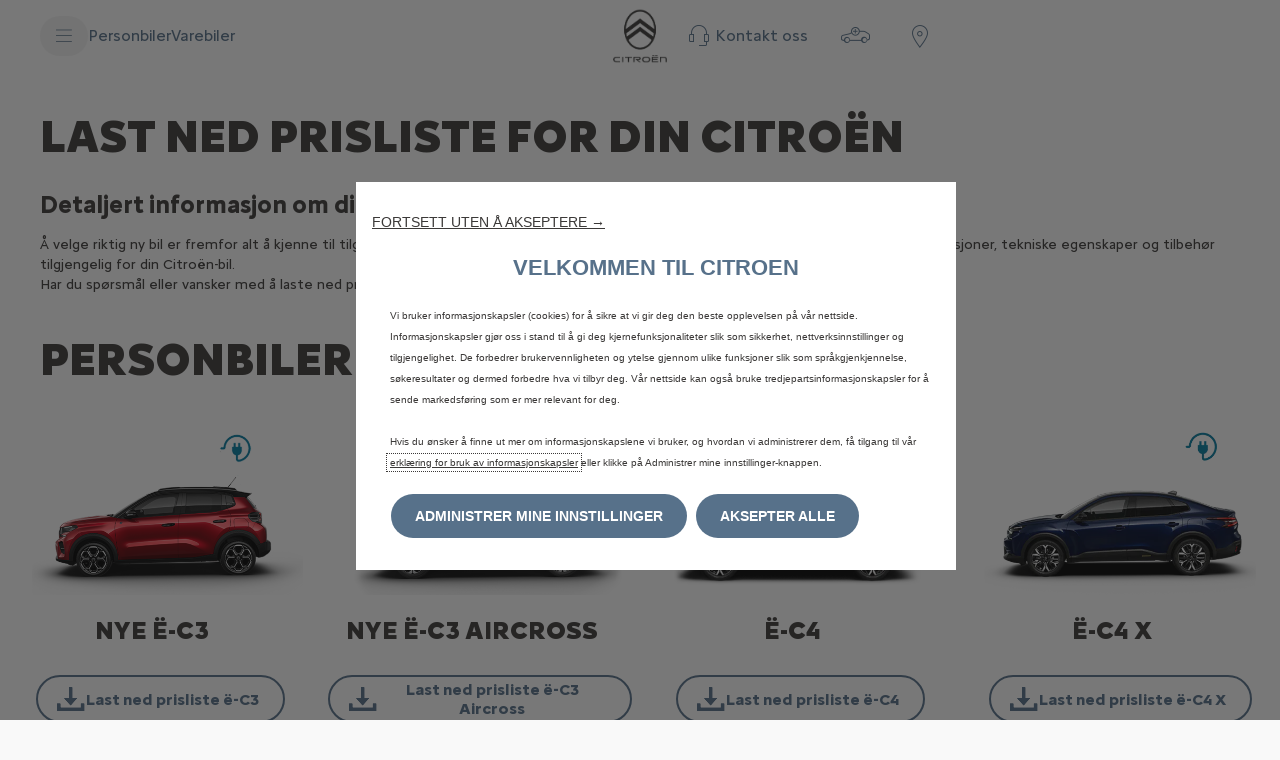

--- FILE ---
content_type: text/html;charset=utf-8
request_url: https://www.citroen.no/nyttige-lenker/last-ned-prislister.html
body_size: 13647
content:
<!DOCTYPE html>
<html dir="ltr" lang="nb">
<head>
<meta charset="utf-8"/>
<meta http-equiv="X-UA-Compatible" content="IE=Edge"/>
<meta http-equiv="content-type" content="text/html; charset=UTF-8"/>
<meta name="viewport" content="width=device-width, initial-scale=1"/>
<meta name="keywords"/>
<meta name="author"/>
<meta name="description" content="Å velge riktig ny bil er fremfor alt å kjenne til tilgjengelige modeller og deres egenskaper. Se detaljert informasjon om utstyr, farge, dimensjoner, tekniske egenskaper og tilbehør tilgjengelig for din Citroën-bil."/>
<meta name="thousandSeparator"/>
<meta name="decimalSeparator"/>
<meta name="dateFormat"/>
<meta name="localeNext" content="Neste"/>
<meta name="localePrev" content="Forrige"/>
<title>Citroën Norge | Last ned prislister for din Citroën</title>
<script defer="defer" type="text/javascript" src="https://rum.hlx.page/.rum/@adobe/helix-rum-js@%5E2/dist/rum-standalone.js" data-routing="env=prod,tier=publish,ams=OPEL Automobile GMBH"></script>
<link href="https://www.googletagmanager.com" rel="preconnect" crossorigin />
<link href="https://prod-dot-carussel-dwt.appspot.com" rel="preconnect" crossorigin />
<link href="https://assets.adobedtm.com" rel="preconnect" crossorigin />
<link href="https://cm.everesttech.net" rel="preconnect" crossorigin />
<link href="https://dpm.demdex.net" rel="preconnect" crossorigin />
<link href="https://api.gdpr-banner.awsmpsa.com" rel="preconnect" crossorigin />
<link href="https://europe-west1-cookiebannergdpr.cloudfunctions.net" rel="preconnect" crossorigin />
<meta property="og:title"/>
<meta property="og:type" content="website"/>
<meta property="og:image"/>
<meta property="og:description"/>
<meta property="og:url" content="https://citroen.no/nyttige-lenker/last-ned-prislister.html"/>
<meta name="twitter:card" content="summary"/>
<meta name="twitter:title"/>
<meta name="twitter:description"/>
<meta name="twitter:image"/>
<meta name="twitter:site" content="@twitter"/>
<meta name="brand" content="citroen"/>
<meta name="theme" content="citroen2022"/>
<meta name="analyticsEngine" content="google"/>
<meta name="bodystyle"/>
<meta name="bodystyleId"/>
<meta name="carline"/>
<meta name="modelYear" content=""/>
<meta name="vehicleContextPath"/>
<meta name="modelId"/>
<meta name="bodyStyleId"/>
<meta name="engineTypeId"/>
<meta name="derivedModelId"/>
<meta name="energyId"/>
<meta name="gradeId"/>
<meta name="vehicleId"/>
<meta name="persona"/>
<meta name="path" content="L2NvbnRlbnQvY2l0cm9lbi93b3JsZHdpZGUvbm9yd2F5L25vL2luZGV4L3Rvb2xzL3JlcXVlc3QtYS1icm9jaHVyZS1wcmljZS1saXN0PuGlIfE"/>
<link rel="canonical" href="https://www.citroen.no/nyttige-lenker/last-ned-prislister.html"/>
<meta name="mvesUrl"/>
<meta name="mvesErrorMessage" content="Beklager, wltp-data kan ikke lastes på grunn av et teknisk problem."/>
<script>
            var siteOwner = "central";
            var siteTarget = "B2C";
            var siteFamily = "new cars";
            var vehicleModelBodystyle = "";
            var vehicleModelBodystyleLabel = "";
            var isMobile = window.matchMedia('(max-width: 767px)').matches;
            var device = isMobile ? 'mobile' : 'desktop';
            /**
             * dataLayer is initialized with the basic values needed for dynamic yield in header, then the rest of values
             * will be populated by stat_global and cowp analytics module
             * for more information refer to the stat_global.html and cowp analytics module file (frontend/mars-aem-ui/js/mod/analytics.js)
             */

            var dataLayer = window.dataLayer || [];

            var dataLayerBasicValue = {
                "brand": "citroen",
                "language": "nb",
                "country": "no",
                "pageCategory": "form page",
                "virtualPageURL": "\/content\/citroen\/worldwide\/norway\/no\/index\/nyttige\u002Dlenker\/last\u002Dned\u002Dprislister.html",
                "siteOwner": siteOwner,
                "siteTarget": siteTarget,
                "siteFamily": siteFamily,
                "formsName": "",
                "mainStepIndicator": "",
                "vehicleModelBodystyle" : vehicleModelBodystyle,
                "vehicleModelBodystyleLabel" : vehicleModelBodystyleLabel,
                "vehicleCategory" : "",
                "rumTarget" : "",
                "pageVariant" : "",
                "pageTarget" : "",
                "deviceType": device
            };
            dataLayer.push(dataLayerBasicValue);
      </script>
<script>
      // we can add settings in this section to configure some third party scripts that are not managed by the banner (ie AB Tasty)
      function PSAConsentManagerLaunch(w,name) {
      }
    </script>
<script type="text/javascript" id="psa_tarteauxprunes_launcher" src="https://ressource.gdpr-banner.awsmpsa.com/js/tarteauxprunes.js" data-autoload="true" data-origin="prod" data-template="d1" data-callback="PSAConsentManagerLaunch">
    </script>
<link rel="stylesheet" href="/etc.clientlibs/mars/components/media/tiled_gallery/clientlibs/site.min.css" type="text/css">
<link rel="stylesheet" href="/etc.clientlibs/core/wcm/components/carousel/v1/carousel/clientlibs/site.min.css" type="text/css">
<script src="/etc.clientlibs/mars/components/media/tiled_gallery/clientlibs/site.min.js"></script>
<script src="/etc.clientlibs/core/wcm/components/carousel/v1/carousel/clientlibs/site.min.js"></script>
<link rel="stylesheet" href="/etc.clientlibs/core/wcm/components/tabs/v1/tabs/clientlibs/site.min.css" type="text/css">
<script src="/etc.clientlibs/core/wcm/components/commons/site/clientlibs/container.min.js"></script>
<script src="/etc.clientlibs/core/wcm/components/tabs/v1/tabs/clientlibs/site.min.js"></script>
<script>
        (function() {
            window.languageScript = 'ltr';
        })();

    </script>
<link rel="stylesheet" href="/etc/clientlibs/mars/commons.lc-20251126154417-lc.min.css" type="text/css">
<link rel="stylesheet" href="/etc/clientlibs/citroen2022/head/css/ltr/global.lc-20251126154417-lc.min.css" type="text/css">
<link rel="stylesheet" href="/etc.clientlibs/stellantis-whitelabel/clientlibs/theme/citroen.lc-1765987248261-lc.min.css" type="text/css">
<script src="/etc/clientlibs/citroen2022/head/js.lc-20251126154417-lc.min.js"></script>
<link rel="stylesheet" href="/etc.clientlibs/stellantis-whitelabel/clientlibs/Design-system/citroen.lc-1765987245940-lc.min.css" type="text/css">
<link rel="stylesheet" href="/etc.clientlibs/stellantis-whitelabel/clientlibs/WlButton.lc-1765987249105-lc.min.css" type="text/css" data-app-css-wl="WlButton"/>
<link rel="icon" type="image/vnd.microsoft.icon" href="/etc/designs/citroen/favicon.ico"/>
<link rel="apple-touch-icon" href="/etc/designs/citroen/favicon.png"/>
</head>
<body>
<div class="q-page-container  xf-bws-header
					 grid-bg-white" data-page-template-name="d1-content">
<div class="xf xfpage page basicpage">
<script>
        (function() {
            window.languageScript = 'ltr';
        })();
    </script>
<div class="container ">
<div class="root parsys">
<div class="ID00-Header">
<div class="ID00-MegaMenuCardList">
</div>
<div data-app-wl="WlUnifiedHeader" data-props="{&#34;name&#34;:&#34;headercontainer&#34;,&#34;variation&#34;:&#34;whitelabel&#34;,&#34;theme&#34;:&#34;light&#34;,&#34;sticky&#34;:true,&#34;skipToContentText&#34;:&#34;SkiptoContentText&#34;,&#34;isRtl&#34;:true,&#34;skipToContextAnalytics&#34;:{&#34;dataGtmEvent&#34;:&#34;&#34;,&#34;dataGtmEventCategory&#34;:&#34;&#34;,&#34;dataGtmEventAction&#34;:&#34;&#34;,&#34;dataGtmEventLabel&#34;:&#34;&#34;,&#34;analyticsEngine&#34;:&#34;google&#34;},&#34;skipToNavigationAnalytics&#34;:{&#34;dataGtmEvent&#34;:&#34;&#34;,&#34;dataGtmEventCategory&#34;:&#34;&#34;,&#34;dataGtmEventAction&#34;:&#34;&#34;,&#34;dataGtmEventLabel&#34;:&#34;&#34;,&#34;analyticsEngine&#34;:&#34;google&#34;},&#34;skipToNavigationText&#34;:&#34;SkiptoNavigationText&#34;,&#34;hamburgermenu&#34;:{&#34;name&#34;:&#34;hamburgermenu&#34;,&#34;hamburgerIconOpen&#34;:&#34;O-BurgerMenu&#34;,&#34;hamburgerIconClose&#34;:&#34;O-CloseSmall&#34;,&#34;theme&#34;:&#34;light&#34;,&#34;rightArrowIcon&#34;:&#34;O-ArrowRight&#34;,&#34;mobileBackArrowIcon&#34;:&#34;O-ChevronLeftLarge&#34;,&#34;desktopBackArrowIcon&#34;:&#34;&#34;,&#34;label&#34;:&#34;MENY&#34;,&#34;enableCustomBackgroundStyles&#34;:false,&#34;hamburgerCloseAnalytics&#34;:{&#34;dataGtmEvent&#34;:&#34;uaevent&#34;,&#34;dataGtmEventCategory&#34;:&#34;WhiteLabel::Header::PrimaryNavigation&#34;,&#34;dataGtmEventAction&#34;:&#34;Close&#34;,&#34;dataGtmEventLabel&#34;:&#34;Menu&#34;,&#34;analyticsEngine&#34;:&#34;google&#34;},&#34;mobileBackArrowAnalytics&#34;:{&#34;dataGtmEvent&#34;:&#34;uaevent&#34;,&#34;dataGtmEventCategory&#34;:&#34;WhiteLabel::Header::PrimaryNavigation&#34;,&#34;dataGtmEventAction&#34;:&#34;Redirection::Internal&#34;,&#34;dataGtmEventLabel&#34;:&#34;back&#34;,&#34;analyticsEngine&#34;:&#34;google&#34;},&#34;desktopBackArrowAnalytics&#34;:{&#34;dataGtmEvent&#34;:&#34;uaevent&#34;,&#34;dataGtmEventCategory&#34;:&#34;WhiteLabel::Burger::PrimaryNavigation&#34;,&#34;dataGtmEventAction&#34;:&#34;Redirection::Internal&#34;,&#34;dataGtmEventLabel&#34;:&#34;back&#34;,&#34;analyticsEngine&#34;:&#34;google&#34;},&#34;analytics&#34;:{&#34;dataGtmEvent&#34;:&#34;uaevent&#34;,&#34;dataGtmEventCategory&#34;:&#34;WhiteLabel::Header&#34;,&#34;dataGtmEventAction&#34;:&#34;Display::Burger::Menu&#34;,&#34;dataGtmEventLabel&#34;:&#34;Menu&#34;,&#34;analyticsEngine&#34;:&#34;google&#34;},&#34;menu&#34;:[{&#34;categoryLabel&#34;:&#34;&#34;,&#34;menuVariation&#34;:&#34;model&#34;,&#34;openOnBurgerClick&#34;:true,&#34;showOnHeader&#34;:true,&#34;hasSubMenu&#34;:true,&#34;menuItem&#34;:{&#34;ctaText&#34;:&#34;Personbiler&#34;,&#34;ctaAttributes&#34;:{&#34;textUnderline&#34;:false,&#34;textBold&#34;:false,&#34;iconLeft&#34;:&#34;&#34;,&#34;position&#34;:&#34;&#34;,&#34;iconRight&#34;:&#34;&#34;,&#34;size&#34;:&#34;&#34;,&#34;ctaText&#34;:&#34;&#34;,&#34;dataAppendQueryParams&#34;:false,&#34;dataQueryParams&#34;:&#34;&#34;,&#34;href&#34;:&#34;&#34;,&#34;target&#34;:&#34;_self&#34;,&#34;priority&#34;:&#34;&#34;,&#34;textHideOnDesktop&#34;:false,&#34;showTextOnHover&#34;:false,&#34;scrollTo&#34;:&#34;&#34;,&#34;hideOnMobile&#34;:false,&#34;authoredClassName&#34;:&#34;&#34;,&#34;ariaLabel&#34;:&#34;&#34;,&#34;analytics&#34;:{&#34;dataGtmEvent&#34;:&#34;&#34;,&#34;dataGtmEventCategory&#34;:&#34;&#34;,&#34;dataGtmEventAction&#34;:&#34;&#34;,&#34;dataGtmEventLabel&#34;:&#34;&#34;,&#34;analyticsEngine&#34;:&#34;google&#34;}},&#34;analytics&#34;:{&#34;dataGtmEvent&#34;:&#34;uaevent&#34;,&#34;dataGtmEventCategory&#34;:&#34;&#34;,&#34;dataGtmEventAction&#34;:&#34;Display::Menu&#34;,&#34;dataGtmEventLabel&#34;:&#34;Personbiler&#34;,&#34;analyticsEngine&#34;:&#34;google&#34;}},&#34;name&#34;:&#34;whitelabelmodelmenu&#34;,&#34;withFilters&#34;:true,&#34;hideMultiModelEngineTags&#34;:false,&#34;columnVariation&#34;:&#34;one&#34;,&#34;allEnginesTitle&#34;:&#34;Alle&#34;,&#34;priceLabel&#34;:&#34;Pris fra&#34;,&#34;currencySymbol&#34;:&#34;kr&#34;,&#34;currencyPosition&#34;:&#34;suffix&#34;,&#34;wlSLendPoint&#34;:&#34;/wlcontroller.wlFlyoutDetails&#34;,&#34;brand&#34;:&#34;citroen&#34;,&#34;marketCode&#34;:&#34;norway&#34;,&#34;allEnginesTitleAnalytics&#34;:{&#34;dataGtmEvent&#34;:&#34;uaevent&#34;,&#34;dataGtmEventCategory&#34;:&#34;WhiteLabel::Burger::Personbiler&#34;,&#34;dataGtmEventAction&#34;:&#34;Filter::EngineType&#34;,&#34;dataGtmEventLabel&#34;:&#34;Alle&#34;,&#34;analyticsEngine&#34;:&#34;google&#34;},&#34;b2bTagsMapping&#34;:[],&#34;modelBanner&#34;:{},&#34;engineTagsMapping&#34;:[{&#34;name&#34;:&#34;Elektrisk&#34;,&#34;type&#34;:&#34;electric&#34;,&#34;analytics&#34;:{&#34;dataGtmEvent&#34;:&#34;uaevent&#34;,&#34;dataGtmEventCategory&#34;:&#34;WhiteLabel::Burger::Personbiler&#34;,&#34;dataGtmEventAction&#34;:&#34;Filter::EngineType&#34;,&#34;dataGtmEventLabel&#34;:&#34;Elektrisk&#34;,&#34;analyticsEngine&#34;:&#34;google&#34;}}],&#34;modelTagMapping&#34;:[{&#34;pathQuery&#34;:&#34;patheq2024_e-c5-aircross&#34;,&#34;image&#34;:{&#34;source&#34;:&#34;aemDAM&#34;,&#34;desktopImg&#34;:&#34;&#34;,&#34;desktop2X&#34;:&#34;&#34;,&#34;mobileImg&#34;:&#34;&#34;,&#34;tabletImg&#34;:&#34;&#34;,&#34;alt&#34;:&#34;&#34;},&#34;analytics&#34;:{&#34;dataGtmEvent&#34;:&#34;uaevent&#34;,&#34;dataGtmEventCategory&#34;:&#34;WhiteLabel::Burger::Personbiler&#34;,&#34;dataGtmEventAction&#34;:&#34;Redirection::Internal&#34;,&#34;dataGtmEventLabel&#34;:&#34;&#34;,&#34;analyticsEngine&#34;:&#34;google&#34;}},{&#34;pathQuery&#34;:&#34;patheq2024_e-c3&#34;,&#34;image&#34;:{&#34;source&#34;:&#34;aemDAM&#34;,&#34;desktopImg&#34;:&#34;/content/dam/citroen/master/b2c/models/new-c3-2023/bbc/new-eC3-576x324.png&#34;,&#34;desktop2X&#34;:&#34;/content/dam/citroen/master/b2c/models/new-c3-2023/bbc/new-eC3-576x324.png&#34;,&#34;mobileImg&#34;:&#34;/content/dam/citroen/master/b2c/models/new-c3-2023/bbc/new-eC3-576x324.png&#34;,&#34;tabletImg&#34;:&#34;/content/dam/citroen/master/b2c/models/new-c3-2023/bbc/new-eC3-576x324.png&#34;,&#34;alt&#34;:&#34;&#34;},&#34;analytics&#34;:{&#34;dataGtmEvent&#34;:&#34;uaevent&#34;,&#34;dataGtmEventCategory&#34;:&#34;WhiteLabel::Burger::Personbiler&#34;,&#34;dataGtmEventAction&#34;:&#34;Redirection::Internal&#34;,&#34;dataGtmEventLabel&#34;:&#34;&#34;,&#34;analyticsEngine&#34;:&#34;google&#34;}},{&#34;pathQuery&#34;:&#34;patheq2024_e-c3-aircross&#34;,&#34;image&#34;:{&#34;source&#34;:&#34;aemDAM&#34;,&#34;desktopImg&#34;:&#34;/content/dam/citroen/master/b2c/models/new-c3-aircross/bbc/Car_Picker_1CSJ_BEV.png&#34;,&#34;desktop2X&#34;:&#34;/content/dam/citroen/master/b2c/models/new-c3-aircross/bbc/Car_Picker_1CSJ_BEV.png&#34;,&#34;mobileImg&#34;:&#34;/content/dam/citroen/master/b2c/models/new-c3-aircross/bbc/Car_Picker_1CSJ_BEV.png&#34;,&#34;tabletImg&#34;:&#34;/content/dam/citroen/master/b2c/models/new-c3-aircross/bbc/Car_Picker_1CSJ_BEV.png&#34;,&#34;alt&#34;:&#34;&#34;},&#34;analytics&#34;:{&#34;dataGtmEvent&#34;:&#34;uaevent&#34;,&#34;dataGtmEventCategory&#34;:&#34;WhiteLabel::Burger::Personbiler&#34;,&#34;dataGtmEventAction&#34;:&#34;Redirection::Internal&#34;,&#34;dataGtmEventLabel&#34;:&#34;&#34;,&#34;analyticsEngine&#34;:&#34;google&#34;}},{&#34;pathQuery&#34;:&#34;patheq2024_e-c4&#34;,&#34;image&#34;:{&#34;source&#34;:&#34;aemDAM&#34;,&#34;desktopImg&#34;:&#34;/content/dam/citroen/master/b2c/models/new-c4-2024/bbc-cards/1CLEA5_new.png&#34;,&#34;desktop2X&#34;:&#34;/content/dam/citroen/master/b2c/models/new-c4-2024/bbc-cards/1CLEA5_new.png&#34;,&#34;mobileImg&#34;:&#34;/content/dam/citroen/master/b2c/models/new-c4-2024/bbc-cards/1CLEA5_new.png&#34;,&#34;tabletImg&#34;:&#34;/content/dam/citroen/master/b2c/models/new-c4-2024/bbc-cards/1CLEA5_new.png&#34;,&#34;alt&#34;:&#34;&#34;},&#34;analytics&#34;:{&#34;dataGtmEvent&#34;:&#34;uaevent&#34;,&#34;dataGtmEventCategory&#34;:&#34;WhiteLabel::Burger::Personbiler&#34;,&#34;dataGtmEventAction&#34;:&#34;Redirection::Internal&#34;,&#34;dataGtmEventLabel&#34;:&#34;&#34;,&#34;analyticsEngine&#34;:&#34;google&#34;}},{&#34;pathQuery&#34;:&#34;patheq2024_e-c4x&#34;,&#34;image&#34;:{&#34;source&#34;:&#34;aemDAM&#34;,&#34;desktopImg&#34;:&#34;/content/dam/citroen/master/b2c/models/new-c4-x-2024/bbc/1CLPA4_new.png&#34;,&#34;desktop2X&#34;:&#34;/content/dam/citroen/master/b2c/models/new-c4-x-2024/bbc/1CLPA4_new.png&#34;,&#34;mobileImg&#34;:&#34;/content/dam/citroen/master/b2c/models/new-c4-x-2024/bbc/1CLPA4_new.png&#34;,&#34;tabletImg&#34;:&#34;/content/dam/citroen/master/b2c/models/new-c4-x-2024/bbc/1CLPA4_new.png&#34;,&#34;alt&#34;:&#34;&#34;},&#34;analytics&#34;:{&#34;dataGtmEvent&#34;:&#34;uaevent&#34;,&#34;dataGtmEventCategory&#34;:&#34;WhiteLabel::Burger::Personbiler&#34;,&#34;dataGtmEventAction&#34;:&#34;Redirection::Internal&#34;,&#34;dataGtmEventLabel&#34;:&#34;&#34;,&#34;analyticsEngine&#34;:&#34;google&#34;}},{&#34;pathQuery&#34;:&#34;patheq2024_e-berlingo&#34;,&#34;image&#34;:{&#34;source&#34;:&#34;aemDAM&#34;,&#34;desktopImg&#34;:&#34;/content/dam/citroen/master/b2c/models/new-ë-berlingo---berlingo/bbc-thumbnails/new-eBerlingo-B2C-576x324.png&#34;,&#34;desktop2X&#34;:&#34;/content/dam/citroen/master/b2c/models/new-ë-berlingo---berlingo/bbc-thumbnails/new-eBerlingo-B2C-576x324.png&#34;,&#34;mobileImg&#34;:&#34;/content/dam/citroen/master/b2c/models/new-ë-berlingo---berlingo/bbc-thumbnails/new-eBerlingo-B2C-576x324.png&#34;,&#34;tabletImg&#34;:&#34;/content/dam/citroen/master/b2c/models/new-ë-berlingo---berlingo/bbc-thumbnails/new-eBerlingo-B2C-576x324.png&#34;,&#34;alt&#34;:&#34;&#34;},&#34;analytics&#34;:{&#34;dataGtmEvent&#34;:&#34;uaevent&#34;,&#34;dataGtmEventCategory&#34;:&#34;WhiteLabel::Burger::Personbiler&#34;,&#34;dataGtmEventAction&#34;:&#34;Redirection::Internal&#34;,&#34;dataGtmEventLabel&#34;:&#34;&#34;,&#34;analyticsEngine&#34;:&#34;google&#34;}},{&#34;pathQuery&#34;:&#34;patheq2024_e-spacetourer&#34;,&#34;image&#34;:{&#34;source&#34;:&#34;aemDAM&#34;,&#34;desktopImg&#34;:&#34;/content/dam/citroen/master/b2c/models/new-ë-spacetourer---spacetourer/bbc-thumbnails/new-eSpaceTourer-756x324.png&#34;,&#34;desktop2X&#34;:&#34;/content/dam/citroen/master/b2c/models/new-ë-spacetourer---spacetourer/bbc-thumbnails/new-eSpaceTourer-756x324.png&#34;,&#34;mobileImg&#34;:&#34;/content/dam/citroen/master/b2c/models/new-ë-spacetourer---spacetourer/bbc-thumbnails/new-eSpaceTourer-756x324.png&#34;,&#34;tabletImg&#34;:&#34;/content/dam/citroen/master/b2c/models/new-ë-spacetourer---spacetourer/bbc-thumbnails/new-eSpaceTourer-756x324.png&#34;,&#34;alt&#34;:&#34;&#34;},&#34;analytics&#34;:{&#34;dataGtmEvent&#34;:&#34;uaevent&#34;,&#34;dataGtmEventCategory&#34;:&#34;WhiteLabel::Burger::Personbiler&#34;,&#34;dataGtmEventAction&#34;:&#34;Redirection::Internal&#34;,&#34;dataGtmEventLabel&#34;:&#34;&#34;,&#34;analyticsEngine&#34;:&#34;google&#34;}},{&#34;pathQuery&#34;:&#34;patheq2024_formula-e_engine-types_electric&#34;,&#34;image&#34;:{&#34;source&#34;:&#34;aemDAM&#34;,&#34;desktopImg&#34;:&#34;/content/dam/citroen/master/b2c/formula-e/formula-E_carpicker.webp&#34;,&#34;desktop2X&#34;:&#34;/content/dam/citroen/master/b2c/formula-e/formula-E_carpicker.webp&#34;,&#34;mobileImg&#34;:&#34;/content/dam/citroen/master/b2c/formula-e/formula-E_carpicker.webp&#34;,&#34;tabletImg&#34;:&#34;/content/dam/citroen/master/b2c/formula-e/formula-E_carpicker.webp&#34;,&#34;alt&#34;:&#34;&#34;},&#34;analytics&#34;:{&#34;dataGtmEvent&#34;:&#34;uaevent&#34;,&#34;dataGtmEventCategory&#34;:&#34;WhiteLabel::Burger::Personbiler&#34;,&#34;dataGtmEventAction&#34;:&#34;Redirection::Internal&#34;,&#34;dataGtmEventLabel&#34;:&#34;&#34;,&#34;analyticsEngine&#34;:&#34;google&#34;}}],&#34;subModelTagMapping&#34;:[{&#34;engineTags&#34;:[&#34;electric&#34;],&#34;name&#34;:&#34;Nye ë-C3&#34;,&#34;pathQuery&#34;:&#34;patheq2024_e-c3_engine-types_electric&#34;,&#34;legacyText&#34;:&#34;&#34;,&#34;link&#34;:{&#34;textUnderline&#34;:false,&#34;textBold&#34;:false,&#34;iconLeft&#34;:&#34;&#34;,&#34;position&#34;:&#34;&#34;,&#34;iconRight&#34;:&#34;&#34;,&#34;size&#34;:&#34;&#34;,&#34;ctaText&#34;:&#34;&#34;,&#34;dataAppendQueryParams&#34;:false,&#34;dataQueryParams&#34;:&#34;&#34;,&#34;href&#34;:&#34;/modeller/e-c3.html&#34;,&#34;target&#34;:&#34;_self&#34;,&#34;priority&#34;:&#34;&#34;,&#34;textHideOnDesktop&#34;:false,&#34;showTextOnHover&#34;:false,&#34;scrollTo&#34;:&#34;&#34;,&#34;hideOnMobile&#34;:false,&#34;authoredClassName&#34;:&#34;&#34;,&#34;ariaLabel&#34;:&#34;&#34;,&#34;analytics&#34;:{&#34;dataGtmEvent&#34;:&#34;uaevent&#34;,&#34;dataGtmEventCategory&#34;:&#34;WhiteLabel::Burger::Personbiler&#34;,&#34;dataGtmEventAction&#34;:&#34;Redirection::Showroom&#34;,&#34;dataGtmEventLabel&#34;:&#34;&#34;,&#34;analyticsEngine&#34;:&#34;google&#34;}},&#34;image&#34;:{&#34;source&#34;:&#34;aemDAM&#34;,&#34;desktopImg&#34;:&#34;/content/dam/citroen/master/b2c/models/new-c3-2023/bbc/new-eC3-576x324.png&#34;,&#34;desktop2X&#34;:&#34;/content/dam/citroen/master/b2c/models/new-c3-2023/bbc/new-eC3-576x324.png&#34;,&#34;mobileImg&#34;:&#34;/content/dam/citroen/master/b2c/models/new-c3-2023/bbc/new-eC3-576x324.png&#34;,&#34;tabletImg&#34;:&#34;/content/dam/citroen/master/b2c/models/new-c3-2023/bbc/new-eC3-576x324.png&#34;,&#34;alt&#34;:&#34;&#34;}},{&#34;engineTags&#34;:[&#34;electric&#34;],&#34;name&#34;:&#34;Nye ë-C3 Aircross&#34;,&#34;pathQuery&#34;:&#34;patheq2024_e-c3-aircross_engine-types_electric&#34;,&#34;legacyText&#34;:&#34;&#34;,&#34;link&#34;:{&#34;textUnderline&#34;:false,&#34;textBold&#34;:false,&#34;iconLeft&#34;:&#34;&#34;,&#34;position&#34;:&#34;&#34;,&#34;iconRight&#34;:&#34;&#34;,&#34;size&#34;:&#34;&#34;,&#34;ctaText&#34;:&#34;&#34;,&#34;dataAppendQueryParams&#34;:false,&#34;dataQueryParams&#34;:&#34;&#34;,&#34;href&#34;:&#34;/modeller/e-c3-aircross.html&#34;,&#34;target&#34;:&#34;_self&#34;,&#34;priority&#34;:&#34;&#34;,&#34;textHideOnDesktop&#34;:false,&#34;showTextOnHover&#34;:false,&#34;scrollTo&#34;:&#34;&#34;,&#34;hideOnMobile&#34;:false,&#34;authoredClassName&#34;:&#34;&#34;,&#34;ariaLabel&#34;:&#34;&#34;,&#34;analytics&#34;:{&#34;dataGtmEvent&#34;:&#34;uaevent&#34;,&#34;dataGtmEventCategory&#34;:&#34;WhiteLabel::Burger::Personbiler&#34;,&#34;dataGtmEventAction&#34;:&#34;Redirection::Showroom&#34;,&#34;dataGtmEventLabel&#34;:&#34;&#34;,&#34;analyticsEngine&#34;:&#34;google&#34;}},&#34;image&#34;:{&#34;source&#34;:&#34;aemDAM&#34;,&#34;desktopImg&#34;:&#34;/content/dam/citroen/master/b2c/models/new-c3-aircross/bbc/Car_Picker_1CSJ_BEV.png&#34;,&#34;desktop2X&#34;:&#34;/content/dam/citroen/master/b2c/models/new-c3-aircross/bbc/Car_Picker_1CSJ_BEV.png&#34;,&#34;mobileImg&#34;:&#34;/content/dam/citroen/master/b2c/models/new-c3-aircross/bbc/Car_Picker_1CSJ_BEV.png&#34;,&#34;tabletImg&#34;:&#34;/content/dam/citroen/master/b2c/models/new-c3-aircross/bbc/Car_Picker_1CSJ_BEV.png&#34;,&#34;alt&#34;:&#34;&#34;}},{&#34;engineTags&#34;:[&#34;electric&#34;],&#34;name&#34;:&#34;Nye ë-C4&#34;,&#34;pathQuery&#34;:&#34;patheq2024_e-c4_engine-types_electric&#34;,&#34;legacyText&#34;:&#34;&#34;,&#34;link&#34;:{&#34;textUnderline&#34;:false,&#34;textBold&#34;:false,&#34;iconLeft&#34;:&#34;&#34;,&#34;position&#34;:&#34;&#34;,&#34;iconRight&#34;:&#34;&#34;,&#34;size&#34;:&#34;&#34;,&#34;ctaText&#34;:&#34;&#34;,&#34;dataAppendQueryParams&#34;:false,&#34;dataQueryParams&#34;:&#34;&#34;,&#34;href&#34;:&#34;/modeller/e-c4.html&#34;,&#34;target&#34;:&#34;_self&#34;,&#34;priority&#34;:&#34;&#34;,&#34;textHideOnDesktop&#34;:false,&#34;showTextOnHover&#34;:false,&#34;scrollTo&#34;:&#34;&#34;,&#34;hideOnMobile&#34;:false,&#34;authoredClassName&#34;:&#34;&#34;,&#34;ariaLabel&#34;:&#34;&#34;,&#34;analytics&#34;:{&#34;dataGtmEvent&#34;:&#34;uaevent&#34;,&#34;dataGtmEventCategory&#34;:&#34;WhiteLabel::Burger::Personbiler&#34;,&#34;dataGtmEventAction&#34;:&#34;Redirection::Showroom&#34;,&#34;dataGtmEventLabel&#34;:&#34;&#34;,&#34;analyticsEngine&#34;:&#34;google&#34;}},&#34;image&#34;:{&#34;source&#34;:&#34;aemDAM&#34;,&#34;desktopImg&#34;:&#34;/content/dam/citroen/master/b2c/models/new-c4-2024/bbc-cards/1CLEA5_new.png&#34;,&#34;desktop2X&#34;:&#34;/content/dam/citroen/master/b2c/models/new-c4-2024/bbc-cards/1CLEA5_new.png&#34;,&#34;mobileImg&#34;:&#34;/content/dam/citroen/master/b2c/models/new-c4-2024/bbc-cards/1CLEA5_new.png&#34;,&#34;tabletImg&#34;:&#34;/content/dam/citroen/master/b2c/models/new-c4-2024/bbc-cards/1CLEA5_new.png&#34;,&#34;alt&#34;:&#34;&#34;}},{&#34;engineTags&#34;:[&#34;electric&#34;],&#34;name&#34;:&#34;Nye ë-C4 X&#34;,&#34;pathQuery&#34;:&#34;patheq2024_e-c4x_engine-types_electric&#34;,&#34;legacyText&#34;:&#34;&#34;,&#34;link&#34;:{&#34;textUnderline&#34;:false,&#34;textBold&#34;:false,&#34;iconLeft&#34;:&#34;&#34;,&#34;position&#34;:&#34;&#34;,&#34;iconRight&#34;:&#34;&#34;,&#34;size&#34;:&#34;&#34;,&#34;ctaText&#34;:&#34;&#34;,&#34;dataAppendQueryParams&#34;:false,&#34;dataQueryParams&#34;:&#34;&#34;,&#34;href&#34;:&#34;/modeller/e-c4x.html&#34;,&#34;target&#34;:&#34;_self&#34;,&#34;priority&#34;:&#34;&#34;,&#34;textHideOnDesktop&#34;:false,&#34;showTextOnHover&#34;:false,&#34;scrollTo&#34;:&#34;&#34;,&#34;hideOnMobile&#34;:false,&#34;authoredClassName&#34;:&#34;&#34;,&#34;ariaLabel&#34;:&#34;&#34;,&#34;analytics&#34;:{&#34;dataGtmEvent&#34;:&#34;uaevent&#34;,&#34;dataGtmEventCategory&#34;:&#34;WhiteLabel::Burger::Personbiler&#34;,&#34;dataGtmEventAction&#34;:&#34;Redirection::Showroom&#34;,&#34;dataGtmEventLabel&#34;:&#34;&#34;,&#34;analyticsEngine&#34;:&#34;google&#34;}},&#34;image&#34;:{&#34;source&#34;:&#34;aemDAM&#34;,&#34;desktopImg&#34;:&#34;/content/dam/citroen/master/b2c/models/new-c4-x-2024/bbc/1CLPA4_new.png&#34;,&#34;desktop2X&#34;:&#34;/content/dam/citroen/master/b2c/models/new-c4-x-2024/bbc/1CLPA4_new.png&#34;,&#34;mobileImg&#34;:&#34;/content/dam/citroen/master/b2c/models/new-c4-x-2024/bbc/1CLPA4_new.png&#34;,&#34;tabletImg&#34;:&#34;/content/dam/citroen/master/b2c/models/new-c4-x-2024/bbc/1CLPA4_new.png&#34;,&#34;alt&#34;:&#34;&#34;}},{&#34;engineTags&#34;:[&#34;electric&#34;],&#34;name&#34;:&#34;ë-Berlingo&#34;,&#34;pathQuery&#34;:&#34;patheq2024_e-berlingo_engine-types_electric&#34;,&#34;legacyText&#34;:&#34;&#34;,&#34;link&#34;:{&#34;textUnderline&#34;:false,&#34;textBold&#34;:false,&#34;iconLeft&#34;:&#34;&#34;,&#34;position&#34;:&#34;&#34;,&#34;iconRight&#34;:&#34;&#34;,&#34;size&#34;:&#34;&#34;,&#34;ctaText&#34;:&#34;&#34;,&#34;dataAppendQueryParams&#34;:false,&#34;dataQueryParams&#34;:&#34;&#34;,&#34;href&#34;:&#34;/modeller/e-berlingo.html&#34;,&#34;target&#34;:&#34;_self&#34;,&#34;priority&#34;:&#34;&#34;,&#34;textHideOnDesktop&#34;:false,&#34;showTextOnHover&#34;:false,&#34;scrollTo&#34;:&#34;&#34;,&#34;hideOnMobile&#34;:false,&#34;authoredClassName&#34;:&#34;&#34;,&#34;ariaLabel&#34;:&#34;&#34;,&#34;analytics&#34;:{&#34;dataGtmEvent&#34;:&#34;uaevent&#34;,&#34;dataGtmEventCategory&#34;:&#34;WhiteLabel::Burger::Personbiler&#34;,&#34;dataGtmEventAction&#34;:&#34;Redirection::Showroom&#34;,&#34;dataGtmEventLabel&#34;:&#34;&#34;,&#34;analyticsEngine&#34;:&#34;google&#34;}},&#34;image&#34;:{&#34;source&#34;:&#34;aemDAM&#34;,&#34;desktopImg&#34;:&#34;/content/dam/citroen/master/b2c/models/new-ë-berlingo---berlingo/bbc-thumbnails/new-eBerlingo-B2C-576x324.png&#34;,&#34;desktop2X&#34;:&#34;/content/dam/citroen/master/b2c/models/new-ë-berlingo---berlingo/bbc-thumbnails/new-eBerlingo-B2C-576x324.png&#34;,&#34;mobileImg&#34;:&#34;/content/dam/citroen/master/b2c/models/new-ë-berlingo---berlingo/bbc-thumbnails/new-eBerlingo-B2C-576x324.png&#34;,&#34;tabletImg&#34;:&#34;/content/dam/citroen/master/b2c/models/new-ë-berlingo---berlingo/bbc-thumbnails/new-eBerlingo-B2C-576x324.png&#34;,&#34;alt&#34;:&#34;&#34;}},{&#34;engineTags&#34;:[&#34;electric&#34;],&#34;name&#34;:&#34;ë-Spacetourer&#34;,&#34;pathQuery&#34;:&#34;patheq2024_e-spacetourer_engine-types_electric&#34;,&#34;legacyText&#34;:&#34;&#34;,&#34;link&#34;:{&#34;textUnderline&#34;:false,&#34;textBold&#34;:false,&#34;iconLeft&#34;:&#34;&#34;,&#34;position&#34;:&#34;&#34;,&#34;iconRight&#34;:&#34;&#34;,&#34;size&#34;:&#34;&#34;,&#34;ctaText&#34;:&#34;&#34;,&#34;dataAppendQueryParams&#34;:false,&#34;dataQueryParams&#34;:&#34;&#34;,&#34;href&#34;:&#34;/modeller/e-spacetourer-og-spacetourer.html&#34;,&#34;target&#34;:&#34;_self&#34;,&#34;priority&#34;:&#34;&#34;,&#34;textHideOnDesktop&#34;:false,&#34;showTextOnHover&#34;:false,&#34;scrollTo&#34;:&#34;&#34;,&#34;hideOnMobile&#34;:false,&#34;authoredClassName&#34;:&#34;&#34;,&#34;ariaLabel&#34;:&#34;&#34;,&#34;analytics&#34;:{&#34;dataGtmEvent&#34;:&#34;uaevent&#34;,&#34;dataGtmEventCategory&#34;:&#34;WhiteLabel::Burger::Personbiler&#34;,&#34;dataGtmEventAction&#34;:&#34;Redirection::Showroom&#34;,&#34;dataGtmEventLabel&#34;:&#34;&#34;,&#34;analyticsEngine&#34;:&#34;google&#34;}},&#34;image&#34;:{&#34;source&#34;:&#34;aemDAM&#34;,&#34;desktopImg&#34;:&#34;/content/dam/citroen/master/b2c/models/new-ë-spacetourer---spacetourer/bbc-thumbnails/new-eSpaceTourer-756x324.png&#34;,&#34;desktop2X&#34;:&#34;/content/dam/citroen/master/b2c/models/new-ë-spacetourer---spacetourer/bbc-thumbnails/new-eSpaceTourer-756x324.png&#34;,&#34;mobileImg&#34;:&#34;/content/dam/citroen/master/b2c/models/new-ë-spacetourer---spacetourer/bbc-thumbnails/new-eSpaceTourer-756x324.png&#34;,&#34;tabletImg&#34;:&#34;/content/dam/citroen/master/b2c/models/new-ë-spacetourer---spacetourer/bbc-thumbnails/new-eSpaceTourer-756x324.png&#34;,&#34;alt&#34;:&#34;&#34;}},{&#34;engineTags&#34;:[&#34;electric&#34;],&#34;name&#34;:&#34;Nye Ë-C5 Aircross&#34;,&#34;pathQuery&#34;:&#34;patheq2024_e-c5-aircross_engine-types_electric&#34;,&#34;legacyText&#34;:&#34;&#34;,&#34;link&#34;:{&#34;textUnderline&#34;:false,&#34;textBold&#34;:false,&#34;iconLeft&#34;:&#34;&#34;,&#34;position&#34;:&#34;&#34;,&#34;iconRight&#34;:&#34;&#34;,&#34;size&#34;:&#34;&#34;,&#34;ctaText&#34;:&#34;&#34;,&#34;dataAppendQueryParams&#34;:false,&#34;dataQueryParams&#34;:&#34;&#34;,&#34;href&#34;:&#34;/modeller/e-c5-aircross.html&#34;,&#34;target&#34;:&#34;_self&#34;,&#34;priority&#34;:&#34;&#34;,&#34;textHideOnDesktop&#34;:false,&#34;showTextOnHover&#34;:false,&#34;scrollTo&#34;:&#34;&#34;,&#34;hideOnMobile&#34;:false,&#34;authoredClassName&#34;:&#34;&#34;,&#34;ariaLabel&#34;:&#34;&#34;,&#34;analytics&#34;:{&#34;dataGtmEvent&#34;:&#34;uaevent&#34;,&#34;dataGtmEventCategory&#34;:&#34;WhiteLabel::Burger::Personbiler&#34;,&#34;dataGtmEventAction&#34;:&#34;Redirection::Showroom&#34;,&#34;dataGtmEventLabel&#34;:&#34;&#34;,&#34;analyticsEngine&#34;:&#34;google&#34;}},&#34;image&#34;:{&#34;source&#34;:&#34;aemDAM&#34;,&#34;desktopImg&#34;:&#34;/content/dam/citroen/master/b2c/models/new-c5-aircross-2025/opening-of-order/car-picker/new-c5-Aircross-BEV-carpicker.png&#34;,&#34;desktop2X&#34;:&#34;/content/dam/citroen/master/b2c/models/new-c5-aircross-2025/opening-of-order/car-picker/new-c5-Aircross-BEV-carpicker.png&#34;,&#34;mobileImg&#34;:&#34;/content/dam/citroen/master/b2c/models/new-c5-aircross-2025/opening-of-order/car-picker/new-c5-Aircross-BEV-carpicker.png&#34;,&#34;tabletImg&#34;:&#34;/content/dam/citroen/master/b2c/models/new-c5-aircross-2025/opening-of-order/car-picker/new-c5-Aircross-BEV-carpicker.png&#34;,&#34;alt&#34;:&#34;&#34;}},{&#34;engineTags&#34;:[],&#34;name&#34;:&#34;&#34;,&#34;pathQuery&#34;:&#34;patheq2024_formula-e_engine-types_electric_trims_formula-e&#34;,&#34;legacyText&#34;:&#34;&lt;p>&lt;strong>CITROËN RACING&lt;/strong>&lt;/p>\r\n&#34;,&#34;link&#34;:{&#34;textUnderline&#34;:false,&#34;textBold&#34;:false,&#34;iconLeft&#34;:&#34;&#34;,&#34;position&#34;:&#34;&#34;,&#34;iconRight&#34;:&#34;&#34;,&#34;size&#34;:&#34;&#34;,&#34;ctaText&#34;:&#34;&#34;,&#34;dataAppendQueryParams&#34;:false,&#34;dataQueryParams&#34;:&#34;&#34;,&#34;href&#34;:&#34;https://citroen-racing.com/&#34;,&#34;target&#34;:&#34;_blank&#34;,&#34;priority&#34;:&#34;&#34;,&#34;textHideOnDesktop&#34;:false,&#34;showTextOnHover&#34;:false,&#34;scrollTo&#34;:&#34;&#34;,&#34;hideOnMobile&#34;:false,&#34;authoredClassName&#34;:&#34;&#34;,&#34;ariaLabel&#34;:&#34;&#34;,&#34;analytics&#34;:{&#34;dataGtmEvent&#34;:&#34;uaevent&#34;,&#34;dataGtmEventCategory&#34;:&#34;WhiteLabel::Burger::Personbiler&#34;,&#34;dataGtmEventAction&#34;:&#34;Redirection::Showroom&#34;,&#34;dataGtmEventLabel&#34;:&#34;&#34;,&#34;analyticsEngine&#34;:&#34;google&#34;}},&#34;image&#34;:{&#34;source&#34;:&#34;aemDAM&#34;,&#34;desktopImg&#34;:&#34;/content/dam/citroen/master/b2c/formula-e/formula-E_carpicker.webp&#34;,&#34;desktop2X&#34;:&#34;/content/dam/citroen/master/b2c/formula-e/formula-E_carpicker.webp&#34;,&#34;mobileImg&#34;:&#34;/content/dam/citroen/master/b2c/formula-e/formula-E_carpicker.webp&#34;,&#34;tabletImg&#34;:&#34;/content/dam/citroen/master/b2c/formula-e/formula-E_carpicker.webp&#34;,&#34;alt&#34;:&#34;&#34;}}],&#34;tagCTAMapping&#34;:[],&#34;links&#34;:[]},{&#34;categoryLabel&#34;:&#34;&#34;,&#34;menuVariation&#34;:&#34;model&#34;,&#34;openOnBurgerClick&#34;:false,&#34;showOnHeader&#34;:true,&#34;hasSubMenu&#34;:true,&#34;menuItem&#34;:{&#34;ctaText&#34;:&#34;Varebiler&#34;,&#34;ctaAttributes&#34;:{&#34;textUnderline&#34;:false,&#34;textBold&#34;:false,&#34;iconLeft&#34;:&#34;&#34;,&#34;position&#34;:&#34;&#34;,&#34;iconRight&#34;:&#34;&#34;,&#34;size&#34;:&#34;&#34;,&#34;ctaText&#34;:&#34;&#34;,&#34;dataAppendQueryParams&#34;:false,&#34;dataQueryParams&#34;:&#34;&#34;,&#34;href&#34;:&#34;&#34;,&#34;target&#34;:&#34;_self&#34;,&#34;priority&#34;:&#34;&#34;,&#34;textHideOnDesktop&#34;:false,&#34;showTextOnHover&#34;:false,&#34;scrollTo&#34;:&#34;&#34;,&#34;hideOnMobile&#34;:false,&#34;authoredClassName&#34;:&#34;&#34;,&#34;ariaLabel&#34;:&#34;&#34;,&#34;analytics&#34;:{&#34;dataGtmEvent&#34;:&#34;&#34;,&#34;dataGtmEventCategory&#34;:&#34;&#34;,&#34;dataGtmEventAction&#34;:&#34;&#34;,&#34;dataGtmEventLabel&#34;:&#34;&#34;,&#34;analyticsEngine&#34;:&#34;google&#34;}},&#34;analytics&#34;:{&#34;dataGtmEvent&#34;:&#34;uaevent&#34;,&#34;dataGtmEventCategory&#34;:&#34;&#34;,&#34;dataGtmEventAction&#34;:&#34;Display::Menu&#34;,&#34;dataGtmEventLabel&#34;:&#34;Varebiler&#34;,&#34;analyticsEngine&#34;:&#34;google&#34;}},&#34;name&#34;:&#34;whitelabelmodelmenu&#34;,&#34;withFilters&#34;:true,&#34;hideMultiModelEngineTags&#34;:false,&#34;columnVariation&#34;:&#34;one&#34;,&#34;allEnginesTitle&#34;:&#34;Alle&#34;,&#34;priceLabel&#34;:&#34;&#34;,&#34;currencySymbol&#34;:&#34;kr&#34;,&#34;currencyPosition&#34;:&#34;suffix&#34;,&#34;wlSLendPoint&#34;:&#34;/wlcontroller.wlFlyoutDetails&#34;,&#34;brand&#34;:&#34;citroen&#34;,&#34;marketCode&#34;:&#34;norway&#34;,&#34;allEnginesTitleAnalytics&#34;:{&#34;dataGtmEvent&#34;:&#34;uaevent&#34;,&#34;dataGtmEventCategory&#34;:&#34;WhiteLabel::Burger::Varebiler&#34;,&#34;dataGtmEventAction&#34;:&#34;Filter::EngineType&#34;,&#34;dataGtmEventLabel&#34;:&#34;Alle&#34;,&#34;analyticsEngine&#34;:&#34;google&#34;},&#34;b2bTagsMapping&#34;:[],&#34;modelBanner&#34;:{},&#34;engineTagsMapping&#34;:[{&#34;name&#34;:&#34;Diesel&#34;,&#34;type&#34;:&#34;diesel&#34;,&#34;analytics&#34;:{&#34;dataGtmEvent&#34;:&#34;uaevent&#34;,&#34;dataGtmEventCategory&#34;:&#34;WhiteLabel::Burger::Varebiler&#34;,&#34;dataGtmEventAction&#34;:&#34;Filter::EngineType&#34;,&#34;dataGtmEventLabel&#34;:&#34;Diesel&#34;,&#34;analyticsEngine&#34;:&#34;google&#34;}},{&#34;name&#34;:&#34;Elektrisk&#34;,&#34;type&#34;:&#34;electric&#34;,&#34;analytics&#34;:{&#34;dataGtmEvent&#34;:&#34;uaevent&#34;,&#34;dataGtmEventCategory&#34;:&#34;WhiteLabel::Burger::Varebiler&#34;,&#34;dataGtmEventAction&#34;:&#34;Filter::EngineType&#34;,&#34;dataGtmEventLabel&#34;:&#34;Elektrisk&#34;,&#34;analyticsEngine&#34;:&#34;google&#34;}}],&#34;modelTagMapping&#34;:[{&#34;pathQuery&#34;:&#34;patheq2024_berlingo&#34;,&#34;image&#34;:{&#34;source&#34;:&#34;aemDAM&#34;,&#34;desktopImg&#34;:&#34;/content/dam/citroen/norway/navigasjon-car-picker/navigation_berlingo-van_carpicker_2025.png&#34;,&#34;desktop2X&#34;:&#34;/content/dam/citroen/norway/navigasjon-car-picker/navigation_berlingo-van_carpicker_2025.png&#34;,&#34;mobileImg&#34;:&#34;/content/dam/citroen/norway/navigasjon-car-picker/navigation_berlingo-van_carpicker_2025.png&#34;,&#34;tabletImg&#34;:&#34;/content/dam/citroen/norway/navigasjon-car-picker/navigation_berlingo-van_carpicker_2025.png&#34;,&#34;alt&#34;:&#34;&#34;},&#34;analytics&#34;:{&#34;dataGtmEvent&#34;:&#34;uaevent&#34;,&#34;dataGtmEventCategory&#34;:&#34;WhiteLabel::Burger::Varebiler&#34;,&#34;dataGtmEventAction&#34;:&#34;Redirection::Internal&#34;,&#34;dataGtmEventLabel&#34;:&#34;&#34;,&#34;analyticsEngine&#34;:&#34;google&#34;}},{&#34;pathQuery&#34;:&#34;patheq2024_jumpy&#34;,&#34;image&#34;:{&#34;source&#34;:&#34;aemDAM&#34;,&#34;desktopImg&#34;:&#34; /content/dam/citroen/master/b2b/navigation-car-picker/jumpy_carpicker_2025.png&#34;,&#34;desktop2X&#34;:&#34; /content/dam/citroen/master/b2b/navigation-car-picker/jumpy_carpicker_2025.png&#34;,&#34;mobileImg&#34;:&#34; /content/dam/citroen/master/b2b/navigation-car-picker/jumpy_carpicker_2025.png&#34;,&#34;tabletImg&#34;:&#34; /content/dam/citroen/master/b2b/navigation-car-picker/jumpy_carpicker_2025.png&#34;,&#34;alt&#34;:&#34;&#34;},&#34;analytics&#34;:{&#34;dataGtmEvent&#34;:&#34;uaevent&#34;,&#34;dataGtmEventCategory&#34;:&#34;WhiteLabel::Burger::Varebiler&#34;,&#34;dataGtmEventAction&#34;:&#34;Redirection::Internal&#34;,&#34;dataGtmEventLabel&#34;:&#34;&#34;,&#34;analyticsEngine&#34;:&#34;google&#34;}},{&#34;pathQuery&#34;:&#34;patheq2024_jumper&#34;,&#34;image&#34;:{&#34;source&#34;:&#34;aemDAM&#34;,&#34;desktopImg&#34;:&#34;/content/dam/citroen/master/b2b/navigation-car-picker/jumper_carpicker_2025.png&#34;,&#34;desktop2X&#34;:&#34;/content/dam/citroen/master/b2b/navigation-car-picker/e-jumper_carpicker_2025.png&#34;,&#34;mobileImg&#34;:&#34;/content/dam/citroen/master/b2b/navigation-car-picker/jumper_carpicker_2025.png&#34;,&#34;tabletImg&#34;:&#34;/content/dam/citroen/master/b2b/navigation-car-picker/jumper_carpicker_2025.png&#34;,&#34;alt&#34;:&#34;&#34;},&#34;analytics&#34;:{&#34;dataGtmEvent&#34;:&#34;uaevent&#34;,&#34;dataGtmEventCategory&#34;:&#34;WhiteLabel::Burger::Varebiler&#34;,&#34;dataGtmEventAction&#34;:&#34;Redirection::Internal&#34;,&#34;dataGtmEventLabel&#34;:&#34;&#34;,&#34;analyticsEngine&#34;:&#34;google&#34;}}],&#34;subModelTagMapping&#34;:[{&#34;engineTags&#34;:[&#34;electric&#34;],&#34;name&#34;:&#34;ë-Berlingo&#34;,&#34;pathQuery&#34;:&#34;patheq2024_berlingo_engine-types_electric&#34;,&#34;legacyText&#34;:&#34;&#34;,&#34;link&#34;:{&#34;textUnderline&#34;:false,&#34;textBold&#34;:false,&#34;iconLeft&#34;:&#34;&#34;,&#34;position&#34;:&#34;&#34;,&#34;iconRight&#34;:&#34;&#34;,&#34;size&#34;:&#34;&#34;,&#34;ctaText&#34;:&#34;&#34;,&#34;dataAppendQueryParams&#34;:false,&#34;dataQueryParams&#34;:&#34;&#34;,&#34;href&#34;:&#34;/modeller/e-berlingo-varebil.html&#34;,&#34;target&#34;:&#34;_self&#34;,&#34;priority&#34;:&#34;&#34;,&#34;textHideOnDesktop&#34;:false,&#34;showTextOnHover&#34;:false,&#34;scrollTo&#34;:&#34;&#34;,&#34;hideOnMobile&#34;:false,&#34;authoredClassName&#34;:&#34;&#34;,&#34;ariaLabel&#34;:&#34;&#34;,&#34;analytics&#34;:{&#34;dataGtmEvent&#34;:&#34;uaevent&#34;,&#34;dataGtmEventCategory&#34;:&#34;WhiteLabel::Burger::Varebiler&#34;,&#34;dataGtmEventAction&#34;:&#34;Redirection::Showroom&#34;,&#34;dataGtmEventLabel&#34;:&#34;&#34;,&#34;analyticsEngine&#34;:&#34;google&#34;}},&#34;image&#34;:{&#34;source&#34;:&#34;aemDAM&#34;,&#34;desktopImg&#34;:&#34;/content/dam/citroen/master/b2b/navigation-car-picker/e-berlingo-van_carpicker_2025.png&#34;,&#34;desktop2X&#34;:&#34;/content/dam/citroen/master/b2b/navigation-car-picker/e-berlingo-van_carpicker_2025.png&#34;,&#34;mobileImg&#34;:&#34;/content/dam/citroen/master/b2b/navigation-car-picker/e-berlingo-van_carpicker_2025.png&#34;,&#34;tabletImg&#34;:&#34;/content/dam/citroen/master/b2b/navigation-car-picker/e-berlingo-van_carpicker_2025.png&#34;,&#34;alt&#34;:&#34;&#34;}},{&#34;engineTags&#34;:[&#34;diesel&#34;],&#34;name&#34;:&#34;Berlingo&#34;,&#34;pathQuery&#34;:&#34;patheq2024_berlingo_engine-types_diesel&#34;,&#34;legacyText&#34;:&#34;&#34;,&#34;link&#34;:{&#34;textUnderline&#34;:false,&#34;textBold&#34;:false,&#34;iconLeft&#34;:&#34;&#34;,&#34;position&#34;:&#34;&#34;,&#34;iconRight&#34;:&#34;&#34;,&#34;size&#34;:&#34;&#34;,&#34;ctaText&#34;:&#34;&#34;,&#34;dataAppendQueryParams&#34;:false,&#34;dataQueryParams&#34;:&#34;&#34;,&#34;href&#34;:&#34;/modeller/berlingo-varebil.html&#34;,&#34;target&#34;:&#34;_self&#34;,&#34;priority&#34;:&#34;&#34;,&#34;textHideOnDesktop&#34;:false,&#34;showTextOnHover&#34;:false,&#34;scrollTo&#34;:&#34;&#34;,&#34;hideOnMobile&#34;:false,&#34;authoredClassName&#34;:&#34;&#34;,&#34;ariaLabel&#34;:&#34;&#34;,&#34;analytics&#34;:{&#34;dataGtmEvent&#34;:&#34;uaevent&#34;,&#34;dataGtmEventCategory&#34;:&#34;WhiteLabel::Burger::Varebiler&#34;,&#34;dataGtmEventAction&#34;:&#34;Redirection::Showroom&#34;,&#34;dataGtmEventLabel&#34;:&#34;&#34;,&#34;analyticsEngine&#34;:&#34;google&#34;}},&#34;image&#34;:{&#34;source&#34;:&#34;aemDAM&#34;,&#34;desktopImg&#34;:&#34;/content/dam/citroen/norway/navigasjon-car-picker/navigation_berlingo-van_carpicker_2025.png&#34;,&#34;desktop2X&#34;:&#34;/content/dam/citroen/norway/navigasjon-car-picker/navigation_berlingo-van_carpicker_2025.png&#34;,&#34;mobileImg&#34;:&#34;/content/dam/citroen/norway/navigasjon-car-picker/navigation_berlingo-van_carpicker_2025.png&#34;,&#34;tabletImg&#34;:&#34;/content/dam/citroen/norway/navigasjon-car-picker/navigation_berlingo-van_carpicker_2025.png&#34;,&#34;alt&#34;:&#34;&#34;}},{&#34;engineTags&#34;:[&#34;electric&#34;],&#34;name&#34;:&#34;ë-Jumpy&#34;,&#34;pathQuery&#34;:&#34;patheq2024_jumpy_engine-types_electric&#34;,&#34;legacyText&#34;:&#34;&#34;,&#34;link&#34;:{&#34;textUnderline&#34;:false,&#34;textBold&#34;:false,&#34;iconLeft&#34;:&#34;&#34;,&#34;position&#34;:&#34;&#34;,&#34;iconRight&#34;:&#34;&#34;,&#34;size&#34;:&#34;&#34;,&#34;ctaText&#34;:&#34;&#34;,&#34;dataAppendQueryParams&#34;:false,&#34;dataQueryParams&#34;:&#34;&#34;,&#34;href&#34;:&#34;/modeller/e-jumpy.html&#34;,&#34;target&#34;:&#34;_self&#34;,&#34;priority&#34;:&#34;&#34;,&#34;textHideOnDesktop&#34;:false,&#34;showTextOnHover&#34;:false,&#34;scrollTo&#34;:&#34;&#34;,&#34;hideOnMobile&#34;:false,&#34;authoredClassName&#34;:&#34;&#34;,&#34;ariaLabel&#34;:&#34;&#34;,&#34;analytics&#34;:{&#34;dataGtmEvent&#34;:&#34;uaevent&#34;,&#34;dataGtmEventCategory&#34;:&#34;WhiteLabel::Burger::Varebiler&#34;,&#34;dataGtmEventAction&#34;:&#34;Redirection::Showroom&#34;,&#34;dataGtmEventLabel&#34;:&#34;&#34;,&#34;analyticsEngine&#34;:&#34;google&#34;}},&#34;image&#34;:{&#34;source&#34;:&#34;aemDAM&#34;,&#34;desktopImg&#34;:&#34;/content/dam/citroen/norway/navigasjon-car-picker/navigation_e-jumpy_carpicker_2025.png&#34;,&#34;desktop2X&#34;:&#34;/content/dam/citroen/norway/navigasjon-car-picker/navigation_e-jumpy_carpicker_2025.png&#34;,&#34;mobileImg&#34;:&#34;/content/dam/citroen/norway/navigasjon-car-picker/navigation_e-jumpy_carpicker_2025.png&#34;,&#34;tabletImg&#34;:&#34;/content/dam/citroen/norway/navigasjon-car-picker/navigation_e-jumpy_carpicker_2025.png&#34;,&#34;alt&#34;:&#34;&#34;}},{&#34;engineTags&#34;:[&#34;diesel&#34;],&#34;name&#34;:&#34;Jumpy&#34;,&#34;pathQuery&#34;:&#34;patheq2024_jumpy_engine-types_diesel&#34;,&#34;legacyText&#34;:&#34;&#34;,&#34;link&#34;:{&#34;textUnderline&#34;:false,&#34;textBold&#34;:false,&#34;iconLeft&#34;:&#34;&#34;,&#34;position&#34;:&#34;&#34;,&#34;iconRight&#34;:&#34;&#34;,&#34;size&#34;:&#34;&#34;,&#34;ctaText&#34;:&#34;&#34;,&#34;dataAppendQueryParams&#34;:false,&#34;dataQueryParams&#34;:&#34;&#34;,&#34;href&#34;:&#34;/modeller/jumpy.html&#34;,&#34;target&#34;:&#34;_self&#34;,&#34;priority&#34;:&#34;&#34;,&#34;textHideOnDesktop&#34;:false,&#34;showTextOnHover&#34;:false,&#34;scrollTo&#34;:&#34;&#34;,&#34;hideOnMobile&#34;:false,&#34;authoredClassName&#34;:&#34;&#34;,&#34;ariaLabel&#34;:&#34;&#34;,&#34;analytics&#34;:{&#34;dataGtmEvent&#34;:&#34;uaevent&#34;,&#34;dataGtmEventCategory&#34;:&#34;WhiteLabel::Burger::Varebiler&#34;,&#34;dataGtmEventAction&#34;:&#34;Redirection::Showroom&#34;,&#34;dataGtmEventLabel&#34;:&#34;&#34;,&#34;analyticsEngine&#34;:&#34;google&#34;}},&#34;image&#34;:{&#34;source&#34;:&#34;aemDAM&#34;,&#34;desktopImg&#34;:&#34; /content/dam/citroen/master/b2b/navigation-car-picker/jumpy_carpicker_2025.png&#34;,&#34;desktop2X&#34;:&#34; /content/dam/citroen/master/b2b/navigation-car-picker/jumpy_carpicker_2025.png&#34;,&#34;mobileImg&#34;:&#34; /content/dam/citroen/master/b2b/navigation-car-picker/jumpy_carpicker_2025.png&#34;,&#34;tabletImg&#34;:&#34; /content/dam/citroen/master/b2b/navigation-car-picker/jumpy_carpicker_2025.png&#34;,&#34;alt&#34;:&#34;&#34;}},{&#34;engineTags&#34;:[&#34;diesel&#34;],&#34;name&#34;:&#34;Jumper&#34;,&#34;pathQuery&#34;:&#34;patheq2024_jumper_engine-types_diesel&#34;,&#34;legacyText&#34;:&#34;&#34;,&#34;link&#34;:{&#34;textUnderline&#34;:false,&#34;textBold&#34;:false,&#34;iconLeft&#34;:&#34;&#34;,&#34;position&#34;:&#34;&#34;,&#34;iconRight&#34;:&#34;&#34;,&#34;size&#34;:&#34;&#34;,&#34;ctaText&#34;:&#34;&#34;,&#34;dataAppendQueryParams&#34;:false,&#34;dataQueryParams&#34;:&#34;&#34;,&#34;href&#34;:&#34;/modeller/jumper.html&#34;,&#34;target&#34;:&#34;_self&#34;,&#34;priority&#34;:&#34;&#34;,&#34;textHideOnDesktop&#34;:false,&#34;showTextOnHover&#34;:false,&#34;scrollTo&#34;:&#34;&#34;,&#34;hideOnMobile&#34;:false,&#34;authoredClassName&#34;:&#34;&#34;,&#34;ariaLabel&#34;:&#34;&#34;,&#34;analytics&#34;:{&#34;dataGtmEvent&#34;:&#34;uaevent&#34;,&#34;dataGtmEventCategory&#34;:&#34;WhiteLabel::Burger::Varebiler&#34;,&#34;dataGtmEventAction&#34;:&#34;Redirection::Showroom&#34;,&#34;dataGtmEventLabel&#34;:&#34;&#34;,&#34;analyticsEngine&#34;:&#34;google&#34;}},&#34;image&#34;:{&#34;source&#34;:&#34;aemDAM&#34;,&#34;desktopImg&#34;:&#34;/content/dam/citroen/master/b2b/navigation-car-picker/jumper_carpicker_2025.png&#34;,&#34;desktop2X&#34;:&#34;/content/dam/citroen/master/b2b/navigation-car-picker/jumper_carpicker_2025.png&#34;,&#34;mobileImg&#34;:&#34;/content/dam/citroen/master/b2b/navigation-car-picker/jumper_carpicker_2025.png&#34;,&#34;tabletImg&#34;:&#34;/content/dam/citroen/master/b2b/navigation-car-picker/jumper_carpicker_2025.png&#34;,&#34;alt&#34;:&#34;&#34;}}],&#34;tagCTAMapping&#34;:[],&#34;links&#34;:[]},{&#34;categoryLabel&#34;:&#34;&#34;,&#34;menuVariation&#34;:&#34;nomodel&#34;,&#34;openOnBurgerClick&#34;:false,&#34;showOnHeader&#34;:false,&#34;hasSubMenu&#34;:false,&#34;menuItem&#34;:{&#34;ctaText&#34;:&#34;Kampanjer&#34;,&#34;ctaAttributes&#34;:{&#34;textUnderline&#34;:false,&#34;textBold&#34;:false,&#34;iconLeft&#34;:&#34;&#34;,&#34;position&#34;:&#34;&#34;,&#34;iconRight&#34;:&#34;&#34;,&#34;size&#34;:&#34;&#34;,&#34;ctaText&#34;:&#34;Kampanjer&#34;,&#34;dataAppendQueryParams&#34;:false,&#34;dataQueryParams&#34;:&#34;&#34;,&#34;href&#34;:&#34;/kjop/kampanjer.html&#34;,&#34;target&#34;:&#34;_self&#34;,&#34;priority&#34;:&#34;&#34;,&#34;textHideOnDesktop&#34;:false,&#34;showTextOnHover&#34;:false,&#34;scrollTo&#34;:&#34;&#34;,&#34;hideOnMobile&#34;:false,&#34;authoredClassName&#34;:&#34;&#34;,&#34;ariaLabel&#34;:&#34;&#34;,&#34;analytics&#34;:{&#34;dataGtmEvent&#34;:&#34;&#34;,&#34;dataGtmEventCategory&#34;:&#34;&#34;,&#34;dataGtmEventAction&#34;:&#34;&#34;,&#34;dataGtmEventLabel&#34;:&#34;&#34;,&#34;analyticsEngine&#34;:&#34;google&#34;}}},&#34;subMenu&#34;:[{&#34;categoryLabel&#34;:&#34;&#34;,&#34;hasDetailedMenu&#34;:false,&#34;subMenuItem&#34;:{&#34;textUnderline&#34;:false,&#34;textBold&#34;:false,&#34;iconLeft&#34;:&#34;&#34;,&#34;position&#34;:&#34;&#34;,&#34;iconRight&#34;:&#34;&#34;,&#34;size&#34;:&#34;&#34;,&#34;ctaText&#34;:&#34;Kampanjer&#34;,&#34;dataAppendQueryParams&#34;:false,&#34;dataQueryParams&#34;:&#34;&#34;,&#34;href&#34;:&#34;/kjop/kampanjer.html&#34;,&#34;target&#34;:&#34;_self&#34;,&#34;priority&#34;:&#34;&#34;,&#34;textHideOnDesktop&#34;:false,&#34;showTextOnHover&#34;:false,&#34;scrollTo&#34;:&#34;&#34;,&#34;hideOnMobile&#34;:false,&#34;authoredClassName&#34;:&#34;&#34;,&#34;ariaLabel&#34;:&#34;&#34;,&#34;analytics&#34;:{&#34;dataGtmEvent&#34;:&#34;uaevent&#34;,&#34;dataGtmEventCategory&#34;:&#34;WhiteLabel::Burger::Kampanjer&#34;,&#34;dataGtmEventAction&#34;:&#34;Redirection::Internal&#34;,&#34;dataGtmEventLabel&#34;:&#34;&#34;,&#34;analyticsEngine&#34;:&#34;google&#34;}}}]},{&#34;categoryLabel&#34;:&#34;&#34;,&#34;menuVariation&#34;:&#34;nomodel&#34;,&#34;openOnBurgerClick&#34;:false,&#34;showOnHeader&#34;:false,&#34;hasSubMenu&#34;:true,&#34;menuItem&#34;:{&#34;ctaText&#34;:&#34;Om elbiler&#34;,&#34;ctaAttributes&#34;:{&#34;textUnderline&#34;:false,&#34;textBold&#34;:false,&#34;iconLeft&#34;:&#34;&#34;,&#34;position&#34;:&#34;&#34;,&#34;iconRight&#34;:&#34;&#34;,&#34;size&#34;:&#34;&#34;,&#34;ctaText&#34;:&#34;&#34;,&#34;dataAppendQueryParams&#34;:false,&#34;dataQueryParams&#34;:&#34;&#34;,&#34;href&#34;:&#34;&#34;,&#34;target&#34;:&#34;_self&#34;,&#34;priority&#34;:&#34;&#34;,&#34;textHideOnDesktop&#34;:false,&#34;showTextOnHover&#34;:false,&#34;scrollTo&#34;:&#34;&#34;,&#34;hideOnMobile&#34;:false,&#34;authoredClassName&#34;:&#34;&#34;,&#34;ariaLabel&#34;:&#34;&#34;,&#34;analytics&#34;:{&#34;dataGtmEvent&#34;:&#34;&#34;,&#34;dataGtmEventCategory&#34;:&#34;&#34;,&#34;dataGtmEventAction&#34;:&#34;&#34;,&#34;dataGtmEventLabel&#34;:&#34;&#34;,&#34;analyticsEngine&#34;:&#34;google&#34;}},&#34;analytics&#34;:{&#34;dataGtmEvent&#34;:&#34;uaevent&#34;,&#34;dataGtmEventCategory&#34;:&#34;&#34;,&#34;dataGtmEventAction&#34;:&#34;Display::Menu&#34;,&#34;dataGtmEventLabel&#34;:&#34;Om elbiler&#34;,&#34;analyticsEngine&#34;:&#34;google&#34;}},&#34;subMenu&#34;:[{&#34;categoryLabel&#34;:&#34;&#34;,&#34;hasDetailedMenu&#34;:true,&#34;subMenuItem&#34;:{&#34;ctaText&#34;:&#34;Alt om elbiler&#34;,&#34;analytics&#34;:{&#34;dataGtmEvent&#34;:&#34;uaevent&#34;,&#34;dataGtmEventCategory&#34;:&#34;WhiteLabel::Burger::Om elbiler&#34;,&#34;dataGtmEventAction&#34;:&#34;Redirection::Internal&#34;,&#34;dataGtmEventLabel&#34;:&#34;Alt om elbiler&#34;,&#34;analyticsEngine&#34;:&#34;google&#34;}},&#34;detailedMenu&#34;:[{&#34;categoryLabel&#34;:&#34;&#34;,&#34;detailedMenuItemCta&#34;:{&#34;textUnderline&#34;:false,&#34;textBold&#34;:false,&#34;iconLeft&#34;:&#34;&#34;,&#34;position&#34;:&#34;&#34;,&#34;iconRight&#34;:&#34;&#34;,&#34;size&#34;:&#34;&#34;,&#34;ctaText&#34;:&#34;Oppdag en elektrisk hverdag&#34;,&#34;dataAppendQueryParams&#34;:false,&#34;dataQueryParams&#34;:&#34;&#34;,&#34;href&#34;:&#34;/elektrisk-for-alle.html&#34;,&#34;target&#34;:&#34;_self&#34;,&#34;priority&#34;:&#34;&#34;,&#34;textHideOnDesktop&#34;:false,&#34;showTextOnHover&#34;:false,&#34;scrollTo&#34;:&#34;&#34;,&#34;hideOnMobile&#34;:false,&#34;authoredClassName&#34;:&#34;&#34;,&#34;ariaLabel&#34;:&#34;&#34;,&#34;analytics&#34;:{&#34;dataGtmEvent&#34;:&#34;uaevent&#34;,&#34;dataGtmEventCategory&#34;:&#34;WhiteLabel::Burger::Om elbiler::Alt om elbiler&#34;,&#34;dataGtmEventAction&#34;:&#34;Redirection::Internal&#34;,&#34;dataGtmEventLabel&#34;:&#34;Oppdag en elektrisk hverdag&#34;,&#34;analyticsEngine&#34;:&#34;google&#34;}}},{&#34;categoryLabel&#34;:&#34;&#34;,&#34;detailedMenuItemCta&#34;:{&#34;textUnderline&#34;:false,&#34;textBold&#34;:false,&#34;iconLeft&#34;:&#34;&#34;,&#34;position&#34;:&#34;&#34;,&#34;iconRight&#34;:&#34;&#34;,&#34;size&#34;:&#34;&#34;,&#34;ctaText&#34;:&#34;Fordeler med elbil&#34;,&#34;dataAppendQueryParams&#34;:false,&#34;dataQueryParams&#34;:&#34;&#34;,&#34;href&#34;:&#34;/elektrisk-for-alle.html#benefit&#34;,&#34;target&#34;:&#34;_self&#34;,&#34;priority&#34;:&#34;&#34;,&#34;textHideOnDesktop&#34;:false,&#34;showTextOnHover&#34;:false,&#34;scrollTo&#34;:&#34;&#34;,&#34;hideOnMobile&#34;:false,&#34;authoredClassName&#34;:&#34;&#34;,&#34;ariaLabel&#34;:&#34;&#34;,&#34;analytics&#34;:{&#34;dataGtmEvent&#34;:&#34;uaevent&#34;,&#34;dataGtmEventCategory&#34;:&#34;WhiteLabel::Burger::Om elbiler::Alt om elbiler&#34;,&#34;dataGtmEventAction&#34;:&#34;Redirection::Internal&#34;,&#34;dataGtmEventLabel&#34;:&#34;Fordeler med elbil&#34;,&#34;analyticsEngine&#34;:&#34;google&#34;}}},{&#34;categoryLabel&#34;:&#34;&#34;,&#34;detailedMenuItemCta&#34;:{&#34;textUnderline&#34;:false,&#34;textBold&#34;:false,&#34;iconLeft&#34;:&#34;&#34;,&#34;position&#34;:&#34;&#34;,&#34;iconRight&#34;:&#34;&#34;,&#34;size&#34;:&#34;&#34;,&#34;ctaText&#34;:&#34;Planlegg reisen&#34;,&#34;dataAppendQueryParams&#34;:false,&#34;dataQueryParams&#34;:&#34;&#34;,&#34;href&#34;:&#34;/elektrisk-for-alle.html#daily&#34;,&#34;target&#34;:&#34;_self&#34;,&#34;priority&#34;:&#34;&#34;,&#34;textHideOnDesktop&#34;:false,&#34;showTextOnHover&#34;:false,&#34;scrollTo&#34;:&#34;&#34;,&#34;hideOnMobile&#34;:false,&#34;authoredClassName&#34;:&#34;&#34;,&#34;ariaLabel&#34;:&#34;&#34;,&#34;analytics&#34;:{&#34;dataGtmEvent&#34;:&#34;uaevent&#34;,&#34;dataGtmEventCategory&#34;:&#34;WhiteLabel::Burger::Om elbiler::Alt om elbiler&#34;,&#34;dataGtmEventAction&#34;:&#34;Redirection::Internal&#34;,&#34;dataGtmEventLabel&#34;:&#34;Planlegg reisen&#34;,&#34;analyticsEngine&#34;:&#34;google&#34;}}},{&#34;categoryLabel&#34;:&#34;&#34;,&#34;detailedMenuItemCta&#34;:{&#34;textUnderline&#34;:false,&#34;textBold&#34;:false,&#34;iconLeft&#34;:&#34;&#34;,&#34;position&#34;:&#34;&#34;,&#34;iconRight&#34;:&#34;&#34;,&#34;size&#34;:&#34;&#34;,&#34;ctaText&#34;:&#34;Optimaliser ladetid&#34;,&#34;dataAppendQueryParams&#34;:false,&#34;dataQueryParams&#34;:&#34;&#34;,&#34;href&#34;:&#34;/elektrisk-for-alle.html#switch&#34;,&#34;target&#34;:&#34;_self&#34;,&#34;priority&#34;:&#34;&#34;,&#34;textHideOnDesktop&#34;:false,&#34;showTextOnHover&#34;:false,&#34;scrollTo&#34;:&#34;&#34;,&#34;hideOnMobile&#34;:false,&#34;authoredClassName&#34;:&#34;&#34;,&#34;ariaLabel&#34;:&#34;&#34;,&#34;analytics&#34;:{&#34;dataGtmEvent&#34;:&#34;uaevent&#34;,&#34;dataGtmEventCategory&#34;:&#34;WhiteLabel::Burger::Om elbiler::Alt om elbiler&#34;,&#34;dataGtmEventAction&#34;:&#34;Redirection::Internal&#34;,&#34;dataGtmEventLabel&#34;:&#34;Optimaliser ladetid&#34;,&#34;analyticsEngine&#34;:&#34;google&#34;}}},{&#34;categoryLabel&#34;:&#34;&#34;,&#34;detailedMenuItemCta&#34;:{&#34;textUnderline&#34;:false,&#34;textBold&#34;:false,&#34;iconLeft&#34;:&#34;&#34;,&#34;position&#34;:&#34;&#34;,&#34;iconRight&#34;:&#34;&#34;,&#34;size&#34;:&#34;&#34;,&#34;ctaText&#34;:&#34;Få mest ut av rekkevidde og batteri&#34;,&#34;dataAppendQueryParams&#34;:false,&#34;dataQueryParams&#34;:&#34;&#34;,&#34;href&#34;:&#34;/elektrisk-for-alle.html#switch&#34;,&#34;target&#34;:&#34;_self&#34;,&#34;priority&#34;:&#34;&#34;,&#34;textHideOnDesktop&#34;:false,&#34;showTextOnHover&#34;:false,&#34;scrollTo&#34;:&#34;&#34;,&#34;hideOnMobile&#34;:false,&#34;authoredClassName&#34;:&#34;&#34;,&#34;ariaLabel&#34;:&#34;&#34;,&#34;analytics&#34;:{&#34;dataGtmEvent&#34;:&#34;uaevent&#34;,&#34;dataGtmEventCategory&#34;:&#34;WhiteLabel::Burger::Om elbiler::Alt om elbiler&#34;,&#34;dataGtmEventAction&#34;:&#34;Redirection::Internal&#34;,&#34;dataGtmEventLabel&#34;:&#34;Få mest ut av rekkevidde og batteri&#34;,&#34;analyticsEngine&#34;:&#34;google&#34;}}},{&#34;categoryLabel&#34;:&#34;&#34;,&#34;detailedMenuItemCta&#34;:{&#34;textUnderline&#34;:false,&#34;textBold&#34;:false,&#34;iconLeft&#34;:&#34;&#34;,&#34;position&#34;:&#34;&#34;,&#34;iconRight&#34;:&#34;&#34;,&#34;size&#34;:&#34;&#34;,&#34;ctaText&#34;:&#34;Spar på vedlikehold og eierskap&#34;,&#34;dataAppendQueryParams&#34;:false,&#34;dataQueryParams&#34;:&#34;&#34;,&#34;href&#34;:&#34;/elektrisk-for-alle.html#switch&#34;,&#34;target&#34;:&#34;_self&#34;,&#34;priority&#34;:&#34;&#34;,&#34;textHideOnDesktop&#34;:false,&#34;showTextOnHover&#34;:false,&#34;scrollTo&#34;:&#34;&#34;,&#34;hideOnMobile&#34;:false,&#34;authoredClassName&#34;:&#34;&#34;,&#34;ariaLabel&#34;:&#34;&#34;,&#34;analytics&#34;:{&#34;dataGtmEvent&#34;:&#34;uaevent&#34;,&#34;dataGtmEventCategory&#34;:&#34;WhiteLabel::Burger::Om elbiler::Alt om elbiler&#34;,&#34;dataGtmEventAction&#34;:&#34;Redirection::Internal&#34;,&#34;dataGtmEventLabel&#34;:&#34;Spar på vedlikehold og eierskap&#34;,&#34;analyticsEngine&#34;:&#34;google&#34;}}},{&#34;categoryLabel&#34;:&#34;&#34;,&#34;detailedMenuItemCta&#34;:{&#34;textUnderline&#34;:false,&#34;textBold&#34;:false,&#34;iconLeft&#34;:&#34;&#34;,&#34;position&#34;:&#34;&#34;,&#34;iconRight&#34;:&#34;&#34;,&#34;size&#34;:&#34;&#34;,&#34;ctaText&#34;:&#34;Ordliste&#34;,&#34;dataAppendQueryParams&#34;:false,&#34;dataQueryParams&#34;:&#34;&#34;,&#34;href&#34;:&#34;/elektrisk-for-alle.html#glossary&#34;,&#34;target&#34;:&#34;_self&#34;,&#34;priority&#34;:&#34;&#34;,&#34;textHideOnDesktop&#34;:false,&#34;showTextOnHover&#34;:false,&#34;scrollTo&#34;:&#34;&#34;,&#34;hideOnMobile&#34;:false,&#34;authoredClassName&#34;:&#34;&#34;,&#34;ariaLabel&#34;:&#34;&#34;,&#34;analytics&#34;:{&#34;dataGtmEvent&#34;:&#34;uaevent&#34;,&#34;dataGtmEventCategory&#34;:&#34;WhiteLabel::Burger::Om elbiler::Alt om elbiler&#34;,&#34;dataGtmEventAction&#34;:&#34;Redirection::Internal&#34;,&#34;dataGtmEventLabel&#34;:&#34;Ordliste&#34;,&#34;analyticsEngine&#34;:&#34;google&#34;}}},{&#34;categoryLabel&#34;:&#34;&#34;,&#34;detailedMenuItemCta&#34;:{&#34;textUnderline&#34;:false,&#34;textBold&#34;:false,&#34;iconLeft&#34;:&#34;&#34;,&#34;position&#34;:&#34;&#34;,&#34;iconRight&#34;:&#34;&#34;,&#34;size&#34;:&#34;&#34;,&#34;ctaText&#34;:&#34;Elbiler under 300 000 kr&#34;,&#34;dataAppendQueryParams&#34;:false,&#34;dataQueryParams&#34;:&#34;&#34;,&#34;href&#34;:&#34;/elektrisk-for-alle/billige-elbiler-under-300-000-kr.html&#34;,&#34;target&#34;:&#34;_self&#34;,&#34;priority&#34;:&#34;&#34;,&#34;textHideOnDesktop&#34;:false,&#34;showTextOnHover&#34;:false,&#34;scrollTo&#34;:&#34;&#34;,&#34;hideOnMobile&#34;:false,&#34;authoredClassName&#34;:&#34;&#34;,&#34;ariaLabel&#34;:&#34;&#34;,&#34;analytics&#34;:{&#34;dataGtmEvent&#34;:&#34;uaevent&#34;,&#34;dataGtmEventCategory&#34;:&#34;WhiteLabel::Burger::Om elbiler::Alt om elbiler&#34;,&#34;dataGtmEventAction&#34;:&#34;Redirection::Internal&#34;,&#34;dataGtmEventLabel&#34;:&#34;Elbiler under 300 000 kr&#34;,&#34;analyticsEngine&#34;:&#34;google&#34;}}}]},{&#34;categoryLabel&#34;:&#34;&#34;,&#34;hasDetailedMenu&#34;:false,&#34;subMenuItem&#34;:{&#34;textUnderline&#34;:false,&#34;textBold&#34;:false,&#34;iconLeft&#34;:&#34;&#34;,&#34;position&#34;:&#34;&#34;,&#34;iconRight&#34;:&#34;&#34;,&#34;size&#34;:&#34;&#34;,&#34;ctaText&#34;:&#34;Se våre elbiler&#34;,&#34;dataAppendQueryParams&#34;:false,&#34;dataQueryParams&#34;:&#34;&#34;,&#34;href&#34;:&#34;/elektrisk-for-alle/elektrisk.html&#34;,&#34;target&#34;:&#34;_self&#34;,&#34;priority&#34;:&#34;&#34;,&#34;textHideOnDesktop&#34;:false,&#34;showTextOnHover&#34;:false,&#34;scrollTo&#34;:&#34;&#34;,&#34;hideOnMobile&#34;:false,&#34;authoredClassName&#34;:&#34;&#34;,&#34;ariaLabel&#34;:&#34;&#34;,&#34;analytics&#34;:{&#34;dataGtmEvent&#34;:&#34;uaevent&#34;,&#34;dataGtmEventCategory&#34;:&#34;WhiteLabel::Burger::Om elbiler&#34;,&#34;dataGtmEventAction&#34;:&#34;Redirection::Internal&#34;,&#34;dataGtmEventLabel&#34;:&#34;&#34;,&#34;analyticsEngine&#34;:&#34;google&#34;}},&#34;detailedMenu&#34;:[]},{&#34;categoryLabel&#34;:&#34;&#34;,&#34;hasDetailedMenu&#34;:false,&#34;subMenuItem&#34;:{&#34;textUnderline&#34;:false,&#34;textBold&#34;:false,&#34;iconLeft&#34;:&#34;&#34;,&#34;position&#34;:&#34;&#34;,&#34;iconRight&#34;:&#34;&#34;,&#34;size&#34;:&#34;&#34;,&#34;ctaText&#34;:&#34;Alt om rekkevidde&#34;,&#34;dataAppendQueryParams&#34;:false,&#34;dataQueryParams&#34;:&#34;&#34;,&#34;href&#34;:&#34;/elektrisk-for-alle/rekkevidde.html&#34;,&#34;target&#34;:&#34;_self&#34;,&#34;priority&#34;:&#34;&#34;,&#34;textHideOnDesktop&#34;:false,&#34;showTextOnHover&#34;:false,&#34;scrollTo&#34;:&#34;&#34;,&#34;hideOnMobile&#34;:false,&#34;authoredClassName&#34;:&#34;&#34;,&#34;ariaLabel&#34;:&#34;&#34;,&#34;analytics&#34;:{&#34;dataGtmEvent&#34;:&#34;uaevent&#34;,&#34;dataGtmEventCategory&#34;:&#34;WhiteLabel::Burger::Om elbiler&#34;,&#34;dataGtmEventAction&#34;:&#34;Redirection::Internal&#34;,&#34;dataGtmEventLabel&#34;:&#34;&#34;,&#34;analyticsEngine&#34;:&#34;google&#34;}},&#34;detailedMenu&#34;:[]},{&#34;categoryLabel&#34;:&#34;&#34;,&#34;hasDetailedMenu&#34;:false,&#34;subMenuItem&#34;:{&#34;textUnderline&#34;:false,&#34;textBold&#34;:false,&#34;iconLeft&#34;:&#34;&#34;,&#34;position&#34;:&#34;&#34;,&#34;iconRight&#34;:&#34;&#34;,&#34;size&#34;:&#34;&#34;,&#34;ctaText&#34;:&#34;Ladeløsninger&#34;,&#34;dataAppendQueryParams&#34;:false,&#34;dataQueryParams&#34;:&#34;&#34;,&#34;href&#34;:&#34;/elektrisk-for-alle/ladelosninger.html&#34;,&#34;target&#34;:&#34;_self&#34;,&#34;priority&#34;:&#34;&#34;,&#34;textHideOnDesktop&#34;:false,&#34;showTextOnHover&#34;:false,&#34;scrollTo&#34;:&#34;&#34;,&#34;hideOnMobile&#34;:false,&#34;authoredClassName&#34;:&#34;&#34;,&#34;ariaLabel&#34;:&#34;&#34;,&#34;analytics&#34;:{&#34;dataGtmEvent&#34;:&#34;uaevent&#34;,&#34;dataGtmEventCategory&#34;:&#34;WhiteLabel::Burger::Om elbiler&#34;,&#34;dataGtmEventAction&#34;:&#34;Redirection::Internal&#34;,&#34;dataGtmEventLabel&#34;:&#34;&#34;,&#34;analyticsEngine&#34;:&#34;google&#34;}},&#34;detailedMenu&#34;:[]},{&#34;categoryLabel&#34;:&#34;&#34;,&#34;hasDetailedMenu&#34;:true,&#34;subMenuItem&#34;:{&#34;ctaText&#34;:&#34;Velg riktig elbil&#34;,&#34;analytics&#34;:{&#34;dataGtmEvent&#34;:&#34;uaevent&#34;,&#34;dataGtmEventCategory&#34;:&#34;WhiteLabel::Burger::Om elbiler&#34;,&#34;dataGtmEventAction&#34;:&#34;Redirection::Internal&#34;,&#34;dataGtmEventLabel&#34;:&#34;Velg riktig elbil&#34;,&#34;analyticsEngine&#34;:&#34;google&#34;}},&#34;detailedMenu&#34;:[{&#34;categoryLabel&#34;:&#34;&#34;,&#34;detailedMenuItemCta&#34;:{&#34;textUnderline&#34;:false,&#34;textBold&#34;:false,&#34;iconLeft&#34;:&#34;&#34;,&#34;position&#34;:&#34;&#34;,&#34;iconRight&#34;:&#34;&#34;,&#34;size&#34;:&#34;&#34;,&#34;ctaText&#34;:&#34;Elbil&#34;,&#34;dataAppendQueryParams&#34;:false,&#34;dataQueryParams&#34;:&#34;&#34;,&#34;href&#34;:&#34;/elektrisk-for-alle/elektrisk.html&#34;,&#34;target&#34;:&#34;_self&#34;,&#34;priority&#34;:&#34;&#34;,&#34;textHideOnDesktop&#34;:false,&#34;showTextOnHover&#34;:false,&#34;scrollTo&#34;:&#34;&#34;,&#34;hideOnMobile&#34;:false,&#34;authoredClassName&#34;:&#34;&#34;,&#34;ariaLabel&#34;:&#34;&#34;,&#34;analytics&#34;:{&#34;dataGtmEvent&#34;:&#34;uaevent&#34;,&#34;dataGtmEventCategory&#34;:&#34;WhiteLabel::Burger::Om elbiler::Velg riktig elbil&#34;,&#34;dataGtmEventAction&#34;:&#34;Redirection::Internal&#34;,&#34;dataGtmEventLabel&#34;:&#34;Elbil&#34;,&#34;analyticsEngine&#34;:&#34;google&#34;}}},{&#34;categoryLabel&#34;:&#34;&#34;,&#34;detailedMenuItemCta&#34;:{&#34;textUnderline&#34;:false,&#34;textBold&#34;:false,&#34;iconLeft&#34;:&#34;&#34;,&#34;position&#34;:&#34;&#34;,&#34;iconRight&#34;:&#34;&#34;,&#34;size&#34;:&#34;&#34;,&#34;ctaText&#34;:&#34;Liten elbil&#34;,&#34;dataAppendQueryParams&#34;:false,&#34;dataQueryParams&#34;:&#34;&#34;,&#34;href&#34;:&#34;/liten-elbil.html&#34;,&#34;target&#34;:&#34;_self&#34;,&#34;priority&#34;:&#34;&#34;,&#34;textHideOnDesktop&#34;:false,&#34;showTextOnHover&#34;:false,&#34;scrollTo&#34;:&#34;&#34;,&#34;hideOnMobile&#34;:false,&#34;authoredClassName&#34;:&#34;&#34;,&#34;ariaLabel&#34;:&#34;&#34;,&#34;analytics&#34;:{&#34;dataGtmEvent&#34;:&#34;uaevent&#34;,&#34;dataGtmEventCategory&#34;:&#34;WhiteLabel::Burger::Om elbiler::Velg riktig elbil&#34;,&#34;dataGtmEventAction&#34;:&#34;Redirection::Internal&#34;,&#34;dataGtmEventLabel&#34;:&#34;Liten elbil&#34;,&#34;analyticsEngine&#34;:&#34;google&#34;}}},{&#34;categoryLabel&#34;:&#34;&#34;,&#34;detailedMenuItemCta&#34;:{&#34;textUnderline&#34;:false,&#34;textBold&#34;:false,&#34;iconLeft&#34;:&#34;&#34;,&#34;position&#34;:&#34;&#34;,&#34;iconRight&#34;:&#34;&#34;,&#34;size&#34;:&#34;&#34;,&#34;ctaText&#34;:&#34;SUV&#34;,&#34;dataAppendQueryParams&#34;:false,&#34;dataQueryParams&#34;:&#34;&#34;,&#34;href&#34;:&#34;/suv.html&#34;,&#34;target&#34;:&#34;_self&#34;,&#34;priority&#34;:&#34;&#34;,&#34;textHideOnDesktop&#34;:false,&#34;showTextOnHover&#34;:false,&#34;scrollTo&#34;:&#34;&#34;,&#34;hideOnMobile&#34;:false,&#34;authoredClassName&#34;:&#34;&#34;,&#34;ariaLabel&#34;:&#34;&#34;,&#34;analytics&#34;:{&#34;dataGtmEvent&#34;:&#34;uaevent&#34;,&#34;dataGtmEventCategory&#34;:&#34;WhiteLabel::Burger::Om elbiler::Velg riktig elbil&#34;,&#34;dataGtmEventAction&#34;:&#34;Redirection::Internal&#34;,&#34;dataGtmEventLabel&#34;:&#34;SUV&#34;,&#34;analyticsEngine&#34;:&#34;google&#34;}}},{&#34;categoryLabel&#34;:&#34;&#34;,&#34;detailedMenuItemCta&#34;:{&#34;textUnderline&#34;:false,&#34;textBold&#34;:false,&#34;iconLeft&#34;:&#34;&#34;,&#34;position&#34;:&#34;&#34;,&#34;iconRight&#34;:&#34;&#34;,&#34;size&#34;:&#34;&#34;,&#34;ctaText&#34;:&#34;Familiebiler&#34;,&#34;dataAppendQueryParams&#34;:false,&#34;dataQueryParams&#34;:&#34;&#34;,&#34;href&#34;:&#34;/familiebiler.html&#34;,&#34;target&#34;:&#34;_self&#34;,&#34;priority&#34;:&#34;&#34;,&#34;textHideOnDesktop&#34;:false,&#34;showTextOnHover&#34;:false,&#34;scrollTo&#34;:&#34;&#34;,&#34;hideOnMobile&#34;:false,&#34;authoredClassName&#34;:&#34;&#34;,&#34;ariaLabel&#34;:&#34;&#34;,&#34;analytics&#34;:{&#34;dataGtmEvent&#34;:&#34;uaevent&#34;,&#34;dataGtmEventCategory&#34;:&#34;WhiteLabel::Burger::Om elbiler::Velg riktig elbil&#34;,&#34;dataGtmEventAction&#34;:&#34;Redirection::Internal&#34;,&#34;dataGtmEventLabel&#34;:&#34;Familiebiler&#34;,&#34;analyticsEngine&#34;:&#34;google&#34;}}}]},{&#34;categoryLabel&#34;:&#34;&#34;,&#34;hasDetailedMenu&#34;:true,&#34;subMenuItem&#34;:{&#34;ctaText&#34;:&#34;Hurtiglenker&#34;,&#34;analytics&#34;:{&#34;dataGtmEvent&#34;:&#34;uaevent&#34;,&#34;dataGtmEventCategory&#34;:&#34;WhiteLabel::Burger::Om elbiler&#34;,&#34;dataGtmEventAction&#34;:&#34;Redirection::Internal&#34;,&#34;dataGtmEventLabel&#34;:&#34;Hurtiglenker&#34;,&#34;analyticsEngine&#34;:&#34;google&#34;}},&#34;detailedMenu&#34;:[{&#34;categoryLabel&#34;:&#34;&#34;,&#34;detailedMenuItemCta&#34;:{&#34;textUnderline&#34;:false,&#34;textBold&#34;:false,&#34;iconLeft&#34;:&#34;&#34;,&#34;position&#34;:&#34;&#34;,&#34;iconRight&#34;:&#34;&#34;,&#34;size&#34;:&#34;&#34;,&#34;ctaText&#34;:&#34;Bestill prøvekjøring&#34;,&#34;dataAppendQueryParams&#34;:false,&#34;dataQueryParams&#34;:&#34;&#34;,&#34;href&#34;:&#34;https://kontaktoss.citroen.no/book-provekjoring&#34;,&#34;target&#34;:&#34;_blank&#34;,&#34;priority&#34;:&#34;&#34;,&#34;textHideOnDesktop&#34;:false,&#34;showTextOnHover&#34;:false,&#34;scrollTo&#34;:&#34;&#34;,&#34;hideOnMobile&#34;:false,&#34;authoredClassName&#34;:&#34;&#34;,&#34;ariaLabel&#34;:&#34;&#34;,&#34;analytics&#34;:{&#34;dataGtmEvent&#34;:&#34;uaevent&#34;,&#34;dataGtmEventCategory&#34;:&#34;WhiteLabel::Burger::Om elbiler::Hurtiglenker&#34;,&#34;dataGtmEventAction&#34;:&#34;Redirection::Internal&#34;,&#34;dataGtmEventLabel&#34;:&#34;Bestill prøvekjøring&#34;,&#34;analyticsEngine&#34;:&#34;google&#34;}}},{&#34;categoryLabel&#34;:&#34;&#34;,&#34;detailedMenuItemCta&#34;:{&#34;textUnderline&#34;:false,&#34;textBold&#34;:false,&#34;iconLeft&#34;:&#34;&#34;,&#34;position&#34;:&#34;&#34;,&#34;iconRight&#34;:&#34;&#34;,&#34;size&#34;:&#34;&#34;,&#34;ctaText&#34;:&#34;Be om tilbud&#34;,&#34;dataAppendQueryParams&#34;:false,&#34;dataQueryParams&#34;:&#34;&#34;,&#34;href&#34;:&#34;https://kontaktoss.citroen.no/tilbud&#34;,&#34;target&#34;:&#34;_blank&#34;,&#34;priority&#34;:&#34;&#34;,&#34;textHideOnDesktop&#34;:false,&#34;showTextOnHover&#34;:false,&#34;scrollTo&#34;:&#34;&#34;,&#34;hideOnMobile&#34;:false,&#34;authoredClassName&#34;:&#34;&#34;,&#34;ariaLabel&#34;:&#34;&#34;,&#34;analytics&#34;:{&#34;dataGtmEvent&#34;:&#34;uaevent&#34;,&#34;dataGtmEventCategory&#34;:&#34;WhiteLabel::Burger::Om elbiler::Hurtiglenker&#34;,&#34;dataGtmEventAction&#34;:&#34;Redirection::Internal&#34;,&#34;dataGtmEventLabel&#34;:&#34;Be om tilbud&#34;,&#34;analyticsEngine&#34;:&#34;google&#34;}}},{&#34;categoryLabel&#34;:&#34;&#34;,&#34;detailedMenuItemCta&#34;:{&#34;textUnderline&#34;:false,&#34;textBold&#34;:false,&#34;iconLeft&#34;:&#34;&#34;,&#34;position&#34;:&#34;&#34;,&#34;iconRight&#34;:&#34;&#34;,&#34;size&#34;:&#34;&#34;,&#34;ctaText&#34;:&#34;Last ned prisliste&#34;,&#34;dataAppendQueryParams&#34;:false,&#34;dataQueryParams&#34;:&#34;&#34;,&#34;href&#34;:&#34;/nyttige-lenker/last-ned-prislister.html&#34;,&#34;target&#34;:&#34;_self&#34;,&#34;priority&#34;:&#34;&#34;,&#34;textHideOnDesktop&#34;:false,&#34;showTextOnHover&#34;:false,&#34;scrollTo&#34;:&#34;&#34;,&#34;hideOnMobile&#34;:false,&#34;authoredClassName&#34;:&#34;&#34;,&#34;ariaLabel&#34;:&#34;&#34;,&#34;analytics&#34;:{&#34;dataGtmEvent&#34;:&#34;uaevent&#34;,&#34;dataGtmEventCategory&#34;:&#34;WhiteLabel::Burger::Om elbiler::Hurtiglenker&#34;,&#34;dataGtmEventAction&#34;:&#34;Redirection::Internal&#34;,&#34;dataGtmEventLabel&#34;:&#34;Last ned prisliste&#34;,&#34;analyticsEngine&#34;:&#34;google&#34;}}}]}]},{&#34;categoryLabel&#34;:&#34;&#34;,&#34;menuVariation&#34;:&#34;nomodel&#34;,&#34;openOnBurgerClick&#34;:false,&#34;showOnHeader&#34;:false,&#34;hasSubMenu&#34;:true,&#34;menuItem&#34;:{&#34;ctaText&#34;:&#34;Om varebiler&#34;,&#34;ctaAttributes&#34;:{&#34;textUnderline&#34;:false,&#34;textBold&#34;:false,&#34;iconLeft&#34;:&#34;&#34;,&#34;position&#34;:&#34;&#34;,&#34;iconRight&#34;:&#34;&#34;,&#34;size&#34;:&#34;&#34;,&#34;ctaText&#34;:&#34;&#34;,&#34;dataAppendQueryParams&#34;:false,&#34;dataQueryParams&#34;:&#34;&#34;,&#34;href&#34;:&#34;&#34;,&#34;target&#34;:&#34;_self&#34;,&#34;priority&#34;:&#34;&#34;,&#34;textHideOnDesktop&#34;:false,&#34;showTextOnHover&#34;:false,&#34;scrollTo&#34;:&#34;&#34;,&#34;hideOnMobile&#34;:false,&#34;authoredClassName&#34;:&#34;&#34;,&#34;ariaLabel&#34;:&#34;&#34;,&#34;analytics&#34;:{&#34;dataGtmEvent&#34;:&#34;&#34;,&#34;dataGtmEventCategory&#34;:&#34;&#34;,&#34;dataGtmEventAction&#34;:&#34;&#34;,&#34;dataGtmEventLabel&#34;:&#34;&#34;,&#34;analyticsEngine&#34;:&#34;google&#34;}},&#34;analytics&#34;:{&#34;dataGtmEvent&#34;:&#34;uaevent&#34;,&#34;dataGtmEventCategory&#34;:&#34;&#34;,&#34;dataGtmEventAction&#34;:&#34;Display::Menu&#34;,&#34;dataGtmEventLabel&#34;:&#34;Om varebiler&#34;,&#34;analyticsEngine&#34;:&#34;google&#34;}},&#34;subMenu&#34;:[{&#34;categoryLabel&#34;:&#34;&#34;,&#34;hasDetailedMenu&#34;:true,&#34;subMenuItem&#34;:{&#34;ctaText&#34;:&#34;Finn din varebil&#34;,&#34;analytics&#34;:{&#34;dataGtmEvent&#34;:&#34;uaevent&#34;,&#34;dataGtmEventCategory&#34;:&#34;WhiteLabel::Burger::Om varebiler&#34;,&#34;dataGtmEventAction&#34;:&#34;Redirection::Internal&#34;,&#34;dataGtmEventLabel&#34;:&#34;Finn din varebil&#34;,&#34;analyticsEngine&#34;:&#34;google&#34;}},&#34;detailedMenu&#34;:[{&#34;categoryLabel&#34;:&#34;&#34;,&#34;detailedMenuItemCta&#34;:{&#34;textUnderline&#34;:false,&#34;textBold&#34;:false,&#34;iconLeft&#34;:&#34;&#34;,&#34;position&#34;:&#34;&#34;,&#34;iconRight&#34;:&#34;&#34;,&#34;size&#34;:&#34;&#34;,&#34;ctaText&#34;:&#34;Se alle modeller&#34;,&#34;dataAppendQueryParams&#34;:false,&#34;dataQueryParams&#34;:&#34;&#34;,&#34;href&#34;:&#34;/varebiler/varebil-modeller.html&#34;,&#34;target&#34;:&#34;_self&#34;,&#34;priority&#34;:&#34;&#34;,&#34;textHideOnDesktop&#34;:false,&#34;showTextOnHover&#34;:false,&#34;scrollTo&#34;:&#34;&#34;,&#34;hideOnMobile&#34;:false,&#34;authoredClassName&#34;:&#34;&#34;,&#34;ariaLabel&#34;:&#34;&#34;,&#34;analytics&#34;:{&#34;dataGtmEvent&#34;:&#34;uaevent&#34;,&#34;dataGtmEventCategory&#34;:&#34;WhiteLabel::Burger::Om varebiler::Finn din varebil&#34;,&#34;dataGtmEventAction&#34;:&#34;Redirection::Internal&#34;,&#34;dataGtmEventLabel&#34;:&#34;Se alle modeller&#34;,&#34;analyticsEngine&#34;:&#34;google&#34;}}},{&#34;categoryLabel&#34;:&#34;&#34;,&#34;detailedMenuItemCta&#34;:{&#34;textUnderline&#34;:false,&#34;textBold&#34;:false,&#34;iconLeft&#34;:&#34;&#34;,&#34;position&#34;:&#34;&#34;,&#34;iconRight&#34;:&#34;&#34;,&#34;size&#34;:&#34;&#34;,&#34;ctaText&#34;:&#34;Vår varebilguide&#34;,&#34;dataAppendQueryParams&#34;:false,&#34;dataQueryParams&#34;:&#34;&#34;,&#34;href&#34;:&#34;/varebiler/varebilguide.html&#34;,&#34;target&#34;:&#34;_self&#34;,&#34;priority&#34;:&#34;&#34;,&#34;textHideOnDesktop&#34;:false,&#34;showTextOnHover&#34;:false,&#34;scrollTo&#34;:&#34;&#34;,&#34;hideOnMobile&#34;:false,&#34;authoredClassName&#34;:&#34;&#34;,&#34;ariaLabel&#34;:&#34;&#34;,&#34;analytics&#34;:{&#34;dataGtmEvent&#34;:&#34;uaevent&#34;,&#34;dataGtmEventCategory&#34;:&#34;WhiteLabel::Burger::Om varebiler::Finn din varebil&#34;,&#34;dataGtmEventAction&#34;:&#34;Redirection::Internal&#34;,&#34;dataGtmEventLabel&#34;:&#34;Vår varebilguide&#34;,&#34;analyticsEngine&#34;:&#34;google&#34;}}},{&#34;categoryLabel&#34;:&#34;&#34;,&#34;detailedMenuItemCta&#34;:{&#34;textUnderline&#34;:false,&#34;textBold&#34;:false,&#34;iconLeft&#34;:&#34;&#34;,&#34;position&#34;:&#34;&#34;,&#34;iconRight&#34;:&#34;&#34;,&#34;size&#34;:&#34;&#34;,&#34;ctaText&#34;:&#34;Elektriske varebiler&#34;,&#34;dataAppendQueryParams&#34;:false,&#34;dataQueryParams&#34;:&#34;&#34;,&#34;href&#34;:&#34;/varebiler/elektriske-varebiler.html&#34;,&#34;target&#34;:&#34;_self&#34;,&#34;priority&#34;:&#34;&#34;,&#34;textHideOnDesktop&#34;:false,&#34;showTextOnHover&#34;:false,&#34;scrollTo&#34;:&#34;&#34;,&#34;hideOnMobile&#34;:false,&#34;authoredClassName&#34;:&#34;&#34;,&#34;ariaLabel&#34;:&#34;&#34;,&#34;analytics&#34;:{&#34;dataGtmEvent&#34;:&#34;uaevent&#34;,&#34;dataGtmEventCategory&#34;:&#34;WhiteLabel::Burger::Om varebiler::Finn din varebil&#34;,&#34;dataGtmEventAction&#34;:&#34;Redirection::Internal&#34;,&#34;dataGtmEventLabel&#34;:&#34;Elektriske varebiler&#34;,&#34;analyticsEngine&#34;:&#34;google&#34;}}},{&#34;categoryLabel&#34;:&#34;&#34;,&#34;detailedMenuItemCta&#34;:{&#34;textUnderline&#34;:false,&#34;textBold&#34;:false,&#34;iconLeft&#34;:&#34;&#34;,&#34;position&#34;:&#34;&#34;,&#34;iconRight&#34;:&#34;&#34;,&#34;size&#34;:&#34;&#34;,&#34;ctaText&#34;:&#34;Ombygde varebiler&#34;,&#34;dataAppendQueryParams&#34;:false,&#34;dataQueryParams&#34;:&#34;&#34;,&#34;href&#34;:&#34;/varebiler/ombygde-biler.html&#34;,&#34;target&#34;:&#34;_self&#34;,&#34;priority&#34;:&#34;&#34;,&#34;textHideOnDesktop&#34;:false,&#34;showTextOnHover&#34;:false,&#34;scrollTo&#34;:&#34;&#34;,&#34;hideOnMobile&#34;:false,&#34;authoredClassName&#34;:&#34;&#34;,&#34;ariaLabel&#34;:&#34;&#34;,&#34;analytics&#34;:{&#34;dataGtmEvent&#34;:&#34;uaevent&#34;,&#34;dataGtmEventCategory&#34;:&#34;WhiteLabel::Burger::Om varebiler::Finn din varebil&#34;,&#34;dataGtmEventAction&#34;:&#34;Redirection::Internal&#34;,&#34;dataGtmEventLabel&#34;:&#34;Ombygde varebiler&#34;,&#34;analyticsEngine&#34;:&#34;google&#34;}}}]},{&#34;categoryLabel&#34;:&#34;&#34;,&#34;hasDetailedMenu&#34;:true,&#34;subMenuItem&#34;:{&#34;ctaText&#34;:&#34;Utstyr til din varebil&#34;,&#34;analytics&#34;:{&#34;dataGtmEvent&#34;:&#34;uaevent&#34;,&#34;dataGtmEventCategory&#34;:&#34;WhiteLabel::Burger::Om varebiler&#34;,&#34;dataGtmEventAction&#34;:&#34;Redirection::Internal&#34;,&#34;dataGtmEventLabel&#34;:&#34;Utstyr til din varebil&#34;,&#34;analyticsEngine&#34;:&#34;google&#34;}},&#34;detailedMenu&#34;:[{&#34;categoryLabel&#34;:&#34;&#34;,&#34;detailedMenuItemCta&#34;:{&#34;textUnderline&#34;:false,&#34;textBold&#34;:false,&#34;iconLeft&#34;:&#34;&#34;,&#34;position&#34;:&#34;&#34;,&#34;iconRight&#34;:&#34;&#34;,&#34;size&#34;:&#34;&#34;,&#34;ctaText&#34;:&#34;Tilbehør og utstyr&#34;,&#34;dataAppendQueryParams&#34;:false,&#34;dataQueryParams&#34;:&#34;&#34;,&#34;href&#34;:&#34;/varebiler/varebil-tilbehor.html&#34;,&#34;target&#34;:&#34;_self&#34;,&#34;priority&#34;:&#34;&#34;,&#34;textHideOnDesktop&#34;:false,&#34;showTextOnHover&#34;:false,&#34;scrollTo&#34;:&#34;&#34;,&#34;hideOnMobile&#34;:false,&#34;authoredClassName&#34;:&#34;&#34;,&#34;ariaLabel&#34;:&#34;&#34;,&#34;analytics&#34;:{&#34;dataGtmEvent&#34;:&#34;uaevent&#34;,&#34;dataGtmEventCategory&#34;:&#34;WhiteLabel::Burger::Om varebiler::Utstyr til din varebil&#34;,&#34;dataGtmEventAction&#34;:&#34;Redirection::Internal&#34;,&#34;dataGtmEventLabel&#34;:&#34;Tilbehør og utstyr&#34;,&#34;analyticsEngine&#34;:&#34;google&#34;}}},{&#34;categoryLabel&#34;:&#34;&#34;,&#34;detailedMenuItemCta&#34;:{&#34;textUnderline&#34;:false,&#34;textBold&#34;:false,&#34;iconLeft&#34;:&#34;&#34;,&#34;position&#34;:&#34;&#34;,&#34;iconRight&#34;:&#34;&#34;,&#34;size&#34;:&#34;&#34;,&#34;ctaText&#34;:&#34;Tilkoblede tjenester&#34;,&#34;dataAppendQueryParams&#34;:false,&#34;dataQueryParams&#34;:&#34;&#34;,&#34;href&#34;:&#34;/varebiler/teknologi.html#connecte-services&#34;,&#34;target&#34;:&#34;_self&#34;,&#34;priority&#34;:&#34;&#34;,&#34;textHideOnDesktop&#34;:false,&#34;showTextOnHover&#34;:false,&#34;scrollTo&#34;:&#34;&#34;,&#34;hideOnMobile&#34;:false,&#34;authoredClassName&#34;:&#34;&#34;,&#34;ariaLabel&#34;:&#34;&#34;,&#34;analytics&#34;:{&#34;dataGtmEvent&#34;:&#34;uaevent&#34;,&#34;dataGtmEventCategory&#34;:&#34;WhiteLabel::Burger::Om varebiler::Utstyr til din varebil&#34;,&#34;dataGtmEventAction&#34;:&#34;Redirection::Internal&#34;,&#34;dataGtmEventLabel&#34;:&#34;Tilkoblede tjenester&#34;,&#34;analyticsEngine&#34;:&#34;google&#34;}}}]},{&#34;categoryLabel&#34;:&#34;&#34;,&#34;hasDetailedMenu&#34;:true,&#34;subMenuItem&#34;:{&#34;ctaText&#34;:&#34;Citroën og din komfort&#34;,&#34;analytics&#34;:{&#34;dataGtmEvent&#34;:&#34;uaevent&#34;,&#34;dataGtmEventCategory&#34;:&#34;WhiteLabel::Burger::Om varebiler&#34;,&#34;dataGtmEventAction&#34;:&#34;Redirection::Internal&#34;,&#34;dataGtmEventLabel&#34;:&#34;Citroën og din komfort&#34;,&#34;analyticsEngine&#34;:&#34;google&#34;}},&#34;detailedMenu&#34;:[{&#34;categoryLabel&#34;:&#34;&#34;,&#34;detailedMenuItemCta&#34;:{&#34;textUnderline&#34;:false,&#34;textBold&#34;:false,&#34;iconLeft&#34;:&#34;&#34;,&#34;position&#34;:&#34;&#34;,&#34;iconRight&#34;:&#34;&#34;,&#34;size&#34;:&#34;&#34;,&#34;ctaText&#34;:&#34;Citroën varebil-historie&#34;,&#34;dataAppendQueryParams&#34;:false,&#34;dataQueryParams&#34;:&#34;&#34;,&#34;href&#34;:&#34;/varebiler/varebil-historie.html&#34;,&#34;target&#34;:&#34;_self&#34;,&#34;priority&#34;:&#34;&#34;,&#34;textHideOnDesktop&#34;:false,&#34;showTextOnHover&#34;:false,&#34;scrollTo&#34;:&#34;&#34;,&#34;hideOnMobile&#34;:false,&#34;authoredClassName&#34;:&#34;&#34;,&#34;ariaLabel&#34;:&#34;&#34;,&#34;analytics&#34;:{&#34;dataGtmEvent&#34;:&#34;uaevent&#34;,&#34;dataGtmEventCategory&#34;:&#34;WhiteLabel::Burger::Om varebiler::Citroën og din komfort&#34;,&#34;dataGtmEventAction&#34;:&#34;Redirection::Internal&#34;,&#34;dataGtmEventLabel&#34;:&#34;Citroën varebil-historie&#34;,&#34;analyticsEngine&#34;:&#34;google&#34;}}},{&#34;categoryLabel&#34;:&#34;&#34;,&#34;detailedMenuItemCta&#34;:{&#34;textUnderline&#34;:false,&#34;textBold&#34;:false,&#34;iconLeft&#34;:&#34;&#34;,&#34;position&#34;:&#34;&#34;,&#34;iconRight&#34;:&#34;&#34;,&#34;size&#34;:&#34;&#34;,&#34;ctaText&#34;:&#34;Komfort&#34;,&#34;dataAppendQueryParams&#34;:false,&#34;dataQueryParams&#34;:&#34;&#34;,&#34;href&#34;:&#34;/varebiler/komfort.html&#34;,&#34;target&#34;:&#34;_self&#34;,&#34;priority&#34;:&#34;&#34;,&#34;textHideOnDesktop&#34;:false,&#34;showTextOnHover&#34;:false,&#34;scrollTo&#34;:&#34;&#34;,&#34;hideOnMobile&#34;:false,&#34;authoredClassName&#34;:&#34;&#34;,&#34;ariaLabel&#34;:&#34;&#34;,&#34;analytics&#34;:{&#34;dataGtmEvent&#34;:&#34;uaevent&#34;,&#34;dataGtmEventCategory&#34;:&#34;WhiteLabel::Burger::Om varebiler::Citroën og din komfort&#34;,&#34;dataGtmEventAction&#34;:&#34;Redirection::Internal&#34;,&#34;dataGtmEventLabel&#34;:&#34;Komfort&#34;,&#34;analyticsEngine&#34;:&#34;google&#34;}}},{&#34;categoryLabel&#34;:&#34;&#34;,&#34;detailedMenuItemCta&#34;:{&#34;textUnderline&#34;:false,&#34;textBold&#34;:false,&#34;iconLeft&#34;:&#34;&#34;,&#34;position&#34;:&#34;&#34;,&#34;iconRight&#34;:&#34;&#34;,&#34;size&#34;:&#34;&#34;,&#34;ctaText&#34;:&#34;Teknologi&#34;,&#34;dataAppendQueryParams&#34;:false,&#34;dataQueryParams&#34;:&#34;&#34;,&#34;href&#34;:&#34;/varebiler/teknologi.html&#34;,&#34;target&#34;:&#34;_self&#34;,&#34;priority&#34;:&#34;&#34;,&#34;textHideOnDesktop&#34;:false,&#34;showTextOnHover&#34;:false,&#34;scrollTo&#34;:&#34;&#34;,&#34;hideOnMobile&#34;:false,&#34;authoredClassName&#34;:&#34;&#34;,&#34;ariaLabel&#34;:&#34;&#34;,&#34;analytics&#34;:{&#34;dataGtmEvent&#34;:&#34;uaevent&#34;,&#34;dataGtmEventCategory&#34;:&#34;WhiteLabel::Burger::Om varebiler::Citroën og din komfort&#34;,&#34;dataGtmEventAction&#34;:&#34;Redirection::Internal&#34;,&#34;dataGtmEventLabel&#34;:&#34;Teknologi&#34;,&#34;analyticsEngine&#34;:&#34;google&#34;}}},{&#34;categoryLabel&#34;:&#34;&#34;,&#34;detailedMenuItemCta&#34;:{&#34;textUnderline&#34;:false,&#34;textBold&#34;:false,&#34;iconLeft&#34;:&#34;&#34;,&#34;position&#34;:&#34;&#34;,&#34;iconRight&#34;:&#34;&#34;,&#34;size&#34;:&#34;&#34;,&#34;ctaText&#34;:&#34;Citroën Lifestyle boutique&#34;,&#34;dataAppendQueryParams&#34;:false,&#34;dataQueryParams&#34;:&#34;&#34;,&#34;href&#34;:&#34;https://lifestyle.citroen.com/&#34;,&#34;target&#34;:&#34;_blank&#34;,&#34;priority&#34;:&#34;&#34;,&#34;textHideOnDesktop&#34;:false,&#34;showTextOnHover&#34;:false,&#34;scrollTo&#34;:&#34;&#34;,&#34;hideOnMobile&#34;:false,&#34;authoredClassName&#34;:&#34;&#34;,&#34;ariaLabel&#34;:&#34;&#34;,&#34;analytics&#34;:{&#34;dataGtmEvent&#34;:&#34;uaevent&#34;,&#34;dataGtmEventCategory&#34;:&#34;WhiteLabel::Burger::Om varebiler::Citroën og din komfort&#34;,&#34;dataGtmEventAction&#34;:&#34;Redirection::Internal&#34;,&#34;dataGtmEventLabel&#34;:&#34;Citroën Lifestyle boutique&#34;,&#34;analyticsEngine&#34;:&#34;google&#34;}}}]},{&#34;categoryLabel&#34;:&#34;&#34;,&#34;hasDetailedMenu&#34;:true,&#34;subMenuItem&#34;:{&#34;ctaText&#34;:&#34;Hurtiglenker&#34;,&#34;analytics&#34;:{&#34;dataGtmEvent&#34;:&#34;uaevent&#34;,&#34;dataGtmEventCategory&#34;:&#34;WhiteLabel::Burger::Om varebiler&#34;,&#34;dataGtmEventAction&#34;:&#34;Redirection::Internal&#34;,&#34;dataGtmEventLabel&#34;:&#34;Hurtiglenker&#34;,&#34;analyticsEngine&#34;:&#34;google&#34;}},&#34;detailedMenu&#34;:[{&#34;categoryLabel&#34;:&#34;&#34;,&#34;detailedMenuItemCta&#34;:{&#34;textUnderline&#34;:false,&#34;textBold&#34;:false,&#34;iconLeft&#34;:&#34;&#34;,&#34;position&#34;:&#34;&#34;,&#34;iconRight&#34;:&#34;&#34;,&#34;size&#34;:&#34;&#34;,&#34;ctaText&#34;:&#34;Bestill prøvekjøring&#34;,&#34;dataAppendQueryParams&#34;:false,&#34;dataQueryParams&#34;:&#34;&#34;,&#34;href&#34;:&#34;https://kontaktoss.citroen.no/book-provekjoring&#34;,&#34;target&#34;:&#34;_blank&#34;,&#34;priority&#34;:&#34;&#34;,&#34;textHideOnDesktop&#34;:false,&#34;showTextOnHover&#34;:false,&#34;scrollTo&#34;:&#34;&#34;,&#34;hideOnMobile&#34;:false,&#34;authoredClassName&#34;:&#34;&#34;,&#34;ariaLabel&#34;:&#34;&#34;,&#34;analytics&#34;:{&#34;dataGtmEvent&#34;:&#34;uaevent&#34;,&#34;dataGtmEventCategory&#34;:&#34;WhiteLabel::Burger::Om varebiler::Hurtiglenker&#34;,&#34;dataGtmEventAction&#34;:&#34;Redirection::Internal&#34;,&#34;dataGtmEventLabel&#34;:&#34;Bestill prøvekjøring&#34;,&#34;analyticsEngine&#34;:&#34;google&#34;}}},{&#34;categoryLabel&#34;:&#34;&#34;,&#34;detailedMenuItemCta&#34;:{&#34;textUnderline&#34;:false,&#34;textBold&#34;:false,&#34;iconLeft&#34;:&#34;&#34;,&#34;position&#34;:&#34;&#34;,&#34;iconRight&#34;:&#34;&#34;,&#34;size&#34;:&#34;&#34;,&#34;ctaText&#34;:&#34;Motta tilbud&#34;,&#34;dataAppendQueryParams&#34;:false,&#34;dataQueryParams&#34;:&#34;&#34;,&#34;href&#34;:&#34;https://kontaktoss.citroen.no/tilbud&#34;,&#34;target&#34;:&#34;_blank&#34;,&#34;priority&#34;:&#34;&#34;,&#34;textHideOnDesktop&#34;:false,&#34;showTextOnHover&#34;:false,&#34;scrollTo&#34;:&#34;&#34;,&#34;hideOnMobile&#34;:false,&#34;authoredClassName&#34;:&#34;&#34;,&#34;ariaLabel&#34;:&#34;&#34;,&#34;analytics&#34;:{&#34;dataGtmEvent&#34;:&#34;uaevent&#34;,&#34;dataGtmEventCategory&#34;:&#34;WhiteLabel::Burger::Om varebiler::Hurtiglenker&#34;,&#34;dataGtmEventAction&#34;:&#34;Redirection::Internal&#34;,&#34;dataGtmEventLabel&#34;:&#34;Motta tilbud&#34;,&#34;analyticsEngine&#34;:&#34;google&#34;}}},{&#34;categoryLabel&#34;:&#34;&#34;,&#34;detailedMenuItemCta&#34;:{&#34;textUnderline&#34;:false,&#34;textBold&#34;:false,&#34;iconLeft&#34;:&#34;&#34;,&#34;position&#34;:&#34;&#34;,&#34;iconRight&#34;:&#34;&#34;,&#34;size&#34;:&#34;&#34;,&#34;ctaText&#34;:&#34;Prislister&#34;,&#34;dataAppendQueryParams&#34;:false,&#34;dataQueryParams&#34;:&#34;&#34;,&#34;href&#34;:&#34;/nyttige-lenker/last-ned-prislister.html&#34;,&#34;target&#34;:&#34;_self&#34;,&#34;priority&#34;:&#34;&#34;,&#34;textHideOnDesktop&#34;:false,&#34;showTextOnHover&#34;:false,&#34;scrollTo&#34;:&#34;&#34;,&#34;hideOnMobile&#34;:false,&#34;authoredClassName&#34;:&#34;&#34;,&#34;ariaLabel&#34;:&#34;&#34;,&#34;analytics&#34;:{&#34;dataGtmEvent&#34;:&#34;uaevent&#34;,&#34;dataGtmEventCategory&#34;:&#34;WhiteLabel::Burger::Om varebiler::Hurtiglenker&#34;,&#34;dataGtmEventAction&#34;:&#34;Redirection::Internal&#34;,&#34;dataGtmEventLabel&#34;:&#34;Prislister&#34;,&#34;analyticsEngine&#34;:&#34;google&#34;}}},{&#34;categoryLabel&#34;:&#34;&#34;,&#34;detailedMenuItemCta&#34;:{&#34;textUnderline&#34;:false,&#34;textBold&#34;:false,&#34;iconLeft&#34;:&#34;&#34;,&#34;position&#34;:&#34;&#34;,&#34;iconRight&#34;:&#34;&#34;,&#34;size&#34;:&#34;&#34;,&#34;ctaText&#34;:&#34;Meld deg på nyhetsbrev&#34;,&#34;dataAppendQueryParams&#34;:false,&#34;dataQueryParams&#34;:&#34;&#34;,&#34;href&#34;:&#34;/kjop/nyhetsbrev-varebiler.html&#34;,&#34;target&#34;:&#34;_self&#34;,&#34;priority&#34;:&#34;&#34;,&#34;textHideOnDesktop&#34;:false,&#34;showTextOnHover&#34;:false,&#34;scrollTo&#34;:&#34;&#34;,&#34;hideOnMobile&#34;:false,&#34;authoredClassName&#34;:&#34;&#34;,&#34;ariaLabel&#34;:&#34;&#34;,&#34;analytics&#34;:{&#34;dataGtmEvent&#34;:&#34;uaevent&#34;,&#34;dataGtmEventCategory&#34;:&#34;WhiteLabel::Burger::Om varebiler::Hurtiglenker&#34;,&#34;dataGtmEventAction&#34;:&#34;Redirection::Internal&#34;,&#34;dataGtmEventLabel&#34;:&#34;Meld deg på nyhetsbrev&#34;,&#34;analyticsEngine&#34;:&#34;google&#34;}}}]}]},{&#34;categoryLabel&#34;:&#34;&#34;,&#34;menuVariation&#34;:&#34;&#34;,&#34;openOnBurgerClick&#34;:false,&#34;showOnHeader&#34;:false,&#34;hasSubMenu&#34;:true,&#34;menuItem&#34;:{&#34;ctaText&#34;:&#34;Service og tjenester&#34;,&#34;ctaAttributes&#34;:{&#34;textUnderline&#34;:false,&#34;textBold&#34;:false,&#34;iconLeft&#34;:&#34;&#34;,&#34;position&#34;:&#34;&#34;,&#34;iconRight&#34;:&#34;&#34;,&#34;size&#34;:&#34;&#34;,&#34;ctaText&#34;:&#34;&#34;,&#34;dataAppendQueryParams&#34;:false,&#34;dataQueryParams&#34;:&#34;&#34;,&#34;href&#34;:&#34;&#34;,&#34;target&#34;:&#34;_self&#34;,&#34;priority&#34;:&#34;&#34;,&#34;textHideOnDesktop&#34;:false,&#34;showTextOnHover&#34;:false,&#34;scrollTo&#34;:&#34;&#34;,&#34;hideOnMobile&#34;:false,&#34;authoredClassName&#34;:&#34;&#34;,&#34;ariaLabel&#34;:&#34;&#34;,&#34;analytics&#34;:{&#34;dataGtmEvent&#34;:&#34;&#34;,&#34;dataGtmEventCategory&#34;:&#34;&#34;,&#34;dataGtmEventAction&#34;:&#34;&#34;,&#34;dataGtmEventLabel&#34;:&#34;&#34;,&#34;analyticsEngine&#34;:&#34;google&#34;}},&#34;analytics&#34;:{&#34;dataGtmEvent&#34;:&#34;uaevent&#34;,&#34;dataGtmEventCategory&#34;:&#34;&#34;,&#34;dataGtmEventAction&#34;:&#34;Display::Menu&#34;,&#34;dataGtmEventLabel&#34;:&#34;Service og tjenester&#34;,&#34;analyticsEngine&#34;:&#34;google&#34;}},&#34;subMenu&#34;:[{&#34;categoryLabel&#34;:&#34;&#34;,&#34;hasDetailedMenu&#34;:true,&#34;subMenuItem&#34;:{&#34;ctaText&#34;:&#34;Service og vedlikehold&#34;,&#34;analytics&#34;:{&#34;dataGtmEvent&#34;:&#34;uaevent&#34;,&#34;dataGtmEventCategory&#34;:&#34;WhiteLabel::Burger::Service og tjenester&#34;,&#34;dataGtmEventAction&#34;:&#34;Redirection::Internal&#34;,&#34;dataGtmEventLabel&#34;:&#34;Service og vedlikehold&#34;,&#34;analyticsEngine&#34;:&#34;google&#34;}},&#34;detailedMenu&#34;:[{&#34;categoryLabel&#34;:&#34;&#34;,&#34;detailedMenuItemCta&#34;:{&#34;textUnderline&#34;:false,&#34;textBold&#34;:false,&#34;iconLeft&#34;:&#34;&#34;,&#34;position&#34;:&#34;&#34;,&#34;iconRight&#34;:&#34;&#34;,&#34;size&#34;:&#34;&#34;,&#34;ctaText&#34;:&#34;EU-kontroll av din Citroën&#34;,&#34;dataAppendQueryParams&#34;:false,&#34;dataQueryParams&#34;:&#34;&#34;,&#34;href&#34;:&#34;/vedlikehold/eu-kontroll.html&#34;,&#34;target&#34;:&#34;_self&#34;,&#34;priority&#34;:&#34;&#34;,&#34;textHideOnDesktop&#34;:false,&#34;showTextOnHover&#34;:false,&#34;scrollTo&#34;:&#34;&#34;,&#34;hideOnMobile&#34;:false,&#34;authoredClassName&#34;:&#34;&#34;,&#34;ariaLabel&#34;:&#34;&#34;,&#34;analytics&#34;:{&#34;dataGtmEvent&#34;:&#34;uaevent&#34;,&#34;dataGtmEventCategory&#34;:&#34;WhiteLabel::Burger::Service og tjenester::Service og vedlikehold&#34;,&#34;dataGtmEventAction&#34;:&#34;Redirection::Internal&#34;,&#34;dataGtmEventLabel&#34;:&#34;EU-kontroll av din Citroën&#34;,&#34;analyticsEngine&#34;:&#34;google&#34;}}},{&#34;categoryLabel&#34;:&#34;&#34;,&#34;detailedMenuItemCta&#34;:{&#34;textUnderline&#34;:false,&#34;textBold&#34;:false,&#34;iconLeft&#34;:&#34;&#34;,&#34;position&#34;:&#34;&#34;,&#34;iconRight&#34;:&#34;&#34;,&#34;size&#34;:&#34;&#34;,&#34;ctaText&#34;:&#34;Citroëns verkstedstjenester&#34;,&#34;dataAppendQueryParams&#34;:false,&#34;dataQueryParams&#34;:&#34;&#34;,&#34;href&#34;:&#34;/vedlikehold/tjenester.html&#34;,&#34;target&#34;:&#34;_self&#34;,&#34;priority&#34;:&#34;&#34;,&#34;textHideOnDesktop&#34;:false,&#34;showTextOnHover&#34;:false,&#34;scrollTo&#34;:&#34;&#34;,&#34;hideOnMobile&#34;:false,&#34;authoredClassName&#34;:&#34;&#34;,&#34;ariaLabel&#34;:&#34;&#34;,&#34;analytics&#34;:{&#34;dataGtmEvent&#34;:&#34;uaevent&#34;,&#34;dataGtmEventCategory&#34;:&#34;WhiteLabel::Burger::Service og tjenester::Service og vedlikehold&#34;,&#34;dataGtmEventAction&#34;:&#34;Redirection::Internal&#34;,&#34;dataGtmEventLabel&#34;:&#34;Citroëns verkstedstjenester&#34;,&#34;analyticsEngine&#34;:&#34;google&#34;}}},{&#34;categoryLabel&#34;:&#34;&#34;,&#34;detailedMenuItemCta&#34;:{&#34;textUnderline&#34;:false,&#34;textBold&#34;:false,&#34;iconLeft&#34;:&#34;&#34;,&#34;position&#34;:&#34;&#34;,&#34;iconRight&#34;:&#34;&#34;,&#34;size&#34;:&#34;&#34;,&#34;ctaText&#34;:&#34;Vedlikehold av elbiler&#34;,&#34;dataAppendQueryParams&#34;:false,&#34;dataQueryParams&#34;:&#34;&#34;,&#34;href&#34;:&#34;/vedlikehold/tjenester/elektrisk.html&#34;,&#34;target&#34;:&#34;_self&#34;,&#34;priority&#34;:&#34;&#34;,&#34;textHideOnDesktop&#34;:false,&#34;showTextOnHover&#34;:false,&#34;scrollTo&#34;:&#34;&#34;,&#34;hideOnMobile&#34;:false,&#34;authoredClassName&#34;:&#34;&#34;,&#34;ariaLabel&#34;:&#34;&#34;,&#34;analytics&#34;:{&#34;dataGtmEvent&#34;:&#34;uaevent&#34;,&#34;dataGtmEventCategory&#34;:&#34;WhiteLabel::Burger::Service og tjenester::Service og vedlikehold&#34;,&#34;dataGtmEventAction&#34;:&#34;Redirection::Internal&#34;,&#34;dataGtmEventLabel&#34;:&#34;Vedlikehold av elbiler&#34;,&#34;analyticsEngine&#34;:&#34;google&#34;}}},{&#34;categoryLabel&#34;:&#34;&#34;,&#34;detailedMenuItemCta&#34;:{&#34;textUnderline&#34;:false,&#34;textBold&#34;:false,&#34;iconLeft&#34;:&#34;&#34;,&#34;position&#34;:&#34;&#34;,&#34;iconRight&#34;:&#34;&#34;,&#34;size&#34;:&#34;&#34;,&#34;ctaText&#34;:&#34;Vedlikehold av hybridbiler&#34;,&#34;dataAppendQueryParams&#34;:false,&#34;dataQueryParams&#34;:&#34;&#34;,&#34;href&#34;:&#34;/vedlikehold/tjenester/plug-in-hybrid.html&#34;,&#34;target&#34;:&#34;_self&#34;,&#34;priority&#34;:&#34;&#34;,&#34;textHideOnDesktop&#34;:false,&#34;showTextOnHover&#34;:false,&#34;scrollTo&#34;:&#34;&#34;,&#34;hideOnMobile&#34;:false,&#34;authoredClassName&#34;:&#34;&#34;,&#34;ariaLabel&#34;:&#34;&#34;,&#34;analytics&#34;:{&#34;dataGtmEvent&#34;:&#34;uaevent&#34;,&#34;dataGtmEventCategory&#34;:&#34;WhiteLabel::Burger::Service og tjenester::Service og vedlikehold&#34;,&#34;dataGtmEventAction&#34;:&#34;Redirection::Internal&#34;,&#34;dataGtmEventLabel&#34;:&#34;Vedlikehold av hybridbiler&#34;,&#34;analyticsEngine&#34;:&#34;google&#34;}}},{&#34;categoryLabel&#34;:&#34;&#34;,&#34;detailedMenuItemCta&#34;:{&#34;textUnderline&#34;:false,&#34;textBold&#34;:false,&#34;iconLeft&#34;:&#34;&#34;,&#34;position&#34;:&#34;&#34;,&#34;iconRight&#34;:&#34;&#34;,&#34;size&#34;:&#34;&#34;,&#34;ctaText&#34;:&#34;Vedlikehold av forbrenningsmotor&#34;,&#34;dataAppendQueryParams&#34;:false,&#34;dataQueryParams&#34;:&#34;&#34;,&#34;href&#34;:&#34;/vedlikehold/tjenester/forbrenningsmotorer.html&#34;,&#34;target&#34;:&#34;_self&#34;,&#34;priority&#34;:&#34;&#34;,&#34;textHideOnDesktop&#34;:false,&#34;showTextOnHover&#34;:false,&#34;scrollTo&#34;:&#34;&#34;,&#34;hideOnMobile&#34;:false,&#34;authoredClassName&#34;:&#34;&#34;,&#34;ariaLabel&#34;:&#34;&#34;,&#34;analytics&#34;:{&#34;dataGtmEvent&#34;:&#34;uaevent&#34;,&#34;dataGtmEventCategory&#34;:&#34;WhiteLabel::Burger::Service og tjenester::Service og vedlikehold&#34;,&#34;dataGtmEventAction&#34;:&#34;Redirection::Internal&#34;,&#34;dataGtmEventLabel&#34;:&#34;Vedlikehold av forbrenningsmotor&#34;,&#34;analyticsEngine&#34;:&#34;google&#34;}}},{&#34;categoryLabel&#34;:&#34;&#34;,&#34;detailedMenuItemCta&#34;:{&#34;textUnderline&#34;:false,&#34;textBold&#34;:false,&#34;iconLeft&#34;:&#34;&#34;,&#34;position&#34;:&#34;&#34;,&#34;iconRight&#34;:&#34;&#34;,&#34;size&#34;:&#34;&#34;,&#34;ctaText&#34;:&#34;Service tilpasset din Citroën&#34;,&#34;dataAppendQueryParams&#34;:false,&#34;dataQueryParams&#34;:&#34;&#34;,&#34;href&#34;:&#34;/vedlikehold/reperasjon/service.html&#34;,&#34;target&#34;:&#34;_self&#34;,&#34;priority&#34;:&#34;&#34;,&#34;textHideOnDesktop&#34;:false,&#34;showTextOnHover&#34;:false,&#34;scrollTo&#34;:&#34;&#34;,&#34;hideOnMobile&#34;:false,&#34;authoredClassName&#34;:&#34;&#34;,&#34;ariaLabel&#34;:&#34;&#34;,&#34;analytics&#34;:{&#34;dataGtmEvent&#34;:&#34;uaevent&#34;,&#34;dataGtmEventCategory&#34;:&#34;WhiteLabel::Burger::Service og tjenester::Service og vedlikehold&#34;,&#34;dataGtmEventAction&#34;:&#34;Redirection::Internal&#34;,&#34;dataGtmEventLabel&#34;:&#34;Service tilpasset din Citroën&#34;,&#34;analyticsEngine&#34;:&#34;google&#34;}}},{&#34;categoryLabel&#34;:&#34;&#34;,&#34;detailedMenuItemCta&#34;:{&#34;textUnderline&#34;:false,&#34;textBold&#34;:false,&#34;iconLeft&#34;:&#34;&#34;,&#34;position&#34;:&#34;&#34;,&#34;iconRight&#34;:&#34;&#34;,&#34;size&#34;:&#34;&#34;,&#34;ctaText&#34;:&#34;Digitalt servicehefte&#34;,&#34;dataAppendQueryParams&#34;:false,&#34;dataQueryParams&#34;:&#34;&#34;,&#34;href&#34;:&#34;/vedlikehold/digitalt-servicehefte.html&#34;,&#34;target&#34;:&#34;_self&#34;,&#34;priority&#34;:&#34;&#34;,&#34;textHideOnDesktop&#34;:false,&#34;showTextOnHover&#34;:false,&#34;scrollTo&#34;:&#34;&#34;,&#34;hideOnMobile&#34;:false,&#34;authoredClassName&#34;:&#34;&#34;,&#34;ariaLabel&#34;:&#34;&#34;,&#34;analytics&#34;:{&#34;dataGtmEvent&#34;:&#34;uaevent&#34;,&#34;dataGtmEventCategory&#34;:&#34;WhiteLabel::Burger::Service og tjenester::Service og vedlikehold&#34;,&#34;dataGtmEventAction&#34;:&#34;Redirection::Internal&#34;,&#34;dataGtmEventLabel&#34;:&#34;Digitalt servicehefte&#34;,&#34;analyticsEngine&#34;:&#34;google&#34;}}},{&#34;categoryLabel&#34;:&#34;&#34;,&#34;detailedMenuItemCta&#34;:{&#34;textUnderline&#34;:false,&#34;textBold&#34;:false,&#34;iconLeft&#34;:&#34;&#34;,&#34;position&#34;:&#34;&#34;,&#34;iconRight&#34;:&#34;&#34;,&#34;size&#34;:&#34;&#34;,&#34;ctaText&#34;:&#34;Instruksjonsbøker&#34;,&#34;dataAppendQueryParams&#34;:false,&#34;dataQueryParams&#34;:&#34;&#34;,&#34;href&#34;:&#34;https://service.citroen.com/ACddb/index%2Ehtml?lang=NO&#34;,&#34;target&#34;:&#34;_blank&#34;,&#34;priority&#34;:&#34;&#34;,&#34;textHideOnDesktop&#34;:false,&#34;showTextOnHover&#34;:false,&#34;scrollTo&#34;:&#34;&#34;,&#34;hideOnMobile&#34;:false,&#34;authoredClassName&#34;:&#34;&#34;,&#34;ariaLabel&#34;:&#34;&#34;,&#34;analytics&#34;:{&#34;dataGtmEvent&#34;:&#34;uaevent&#34;,&#34;dataGtmEventCategory&#34;:&#34;WhiteLabel::Burger::Service og tjenester::Service og vedlikehold&#34;,&#34;dataGtmEventAction&#34;:&#34;Redirection::Internal&#34;,&#34;dataGtmEventLabel&#34;:&#34;Instruksjonsbøker&#34;,&#34;analyticsEngine&#34;:&#34;google&#34;}}},{&#34;categoryLabel&#34;:&#34;&#34;,&#34;detailedMenuItemCta&#34;:{&#34;textUnderline&#34;:false,&#34;textBold&#34;:false,&#34;iconLeft&#34;:&#34;&#34;,&#34;position&#34;:&#34;&#34;,&#34;iconRight&#34;:&#34;&#34;,&#34;size&#34;:&#34;&#34;,&#34;ctaText&#34;:&#34;Oljeskift&#34;,&#34;dataAppendQueryParams&#34;:false,&#34;dataQueryParams&#34;:&#34;&#34;,&#34;href&#34;:&#34;/vedlikehold/reperasjon/oljeskift.html&#34;,&#34;target&#34;:&#34;_self&#34;,&#34;priority&#34;:&#34;&#34;,&#34;textHideOnDesktop&#34;:false,&#34;showTextOnHover&#34;:false,&#34;scrollTo&#34;:&#34;&#34;,&#34;hideOnMobile&#34;:false,&#34;authoredClassName&#34;:&#34;&#34;,&#34;ariaLabel&#34;:&#34;&#34;,&#34;analytics&#34;:{&#34;dataGtmEvent&#34;:&#34;uaevent&#34;,&#34;dataGtmEventCategory&#34;:&#34;WhiteLabel::Burger::Service og tjenester::Service og vedlikehold&#34;,&#34;dataGtmEventAction&#34;:&#34;Redirection::Internal&#34;,&#34;dataGtmEventLabel&#34;:&#34;Oljeskift&#34;,&#34;analyticsEngine&#34;:&#34;google&#34;}}},{&#34;categoryLabel&#34;:&#34;&#34;,&#34;detailedMenuItemCta&#34;:{&#34;textUnderline&#34;:false,&#34;textBold&#34;:false,&#34;iconLeft&#34;:&#34;&#34;,&#34;position&#34;:&#34;&#34;,&#34;iconRight&#34;:&#34;&#34;,&#34;size&#34;:&#34;&#34;,&#34;ctaText&#34;:&#34;Bremser&#34;,&#34;dataAppendQueryParams&#34;:false,&#34;dataQueryParams&#34;:&#34;&#34;,&#34;href&#34;:&#34;/vedlikehold/reperasjon/bremsing.html&#34;,&#34;target&#34;:&#34;_self&#34;,&#34;priority&#34;:&#34;&#34;,&#34;textHideOnDesktop&#34;:false,&#34;showTextOnHover&#34;:false,&#34;scrollTo&#34;:&#34;&#34;,&#34;hideOnMobile&#34;:false,&#34;authoredClassName&#34;:&#34;&#34;,&#34;ariaLabel&#34;:&#34;&#34;,&#34;analytics&#34;:{&#34;dataGtmEvent&#34;:&#34;uaevent&#34;,&#34;dataGtmEventCategory&#34;:&#34;WhiteLabel::Burger::Service og tjenester::Service og vedlikehold&#34;,&#34;dataGtmEventAction&#34;:&#34;Redirection::Internal&#34;,&#34;dataGtmEventLabel&#34;:&#34;Bremser&#34;,&#34;analyticsEngine&#34;:&#34;google&#34;}}}]},{&#34;categoryLabel&#34;:&#34;&#34;,&#34;hasDetailedMenu&#34;:true,&#34;subMenuItem&#34;:{&#34;ctaText&#34;:&#34;Garanti og serviceavtaler&#34;,&#34;analytics&#34;:{&#34;dataGtmEvent&#34;:&#34;uaevent&#34;,&#34;dataGtmEventCategory&#34;:&#34;WhiteLabel::Burger::Service og tjenester&#34;,&#34;dataGtmEventAction&#34;:&#34;Redirection::Internal&#34;,&#34;dataGtmEventLabel&#34;:&#34;Garanti og serviceavtaler&#34;,&#34;analyticsEngine&#34;:&#34;google&#34;}},&#34;detailedMenu&#34;:[{&#34;categoryLabel&#34;:&#34;&#34;,&#34;detailedMenuItemCta&#34;:{&#34;textUnderline&#34;:false,&#34;textBold&#34;:false,&#34;iconLeft&#34;:&#34;&#34;,&#34;position&#34;:&#34;&#34;,&#34;iconRight&#34;:&#34;&#34;,&#34;size&#34;:&#34;&#34;,&#34;ctaText&#34;:&#34;Citroën garanti&#34;,&#34;dataAppendQueryParams&#34;:false,&#34;dataQueryParams&#34;:&#34;&#34;,&#34;href&#34;:&#34;/vedlikehold/garanti.html&#34;,&#34;target&#34;:&#34;_self&#34;,&#34;priority&#34;:&#34;&#34;,&#34;textHideOnDesktop&#34;:false,&#34;showTextOnHover&#34;:false,&#34;scrollTo&#34;:&#34;&#34;,&#34;hideOnMobile&#34;:false,&#34;authoredClassName&#34;:&#34;&#34;,&#34;ariaLabel&#34;:&#34;&#34;,&#34;analytics&#34;:{&#34;dataGtmEvent&#34;:&#34;uaevent&#34;,&#34;dataGtmEventCategory&#34;:&#34;WhiteLabel::Burger::Service og tjenester::Garanti og serviceavtaler&#34;,&#34;dataGtmEventAction&#34;:&#34;Redirection::Internal&#34;,&#34;dataGtmEventLabel&#34;:&#34;Citroën garanti&#34;,&#34;analyticsEngine&#34;:&#34;google&#34;}}},{&#34;categoryLabel&#34;:&#34;&#34;,&#34;detailedMenuItemCta&#34;:{&#34;textUnderline&#34;:false,&#34;textBold&#34;:false,&#34;iconLeft&#34;:&#34;&#34;,&#34;position&#34;:&#34;&#34;,&#34;iconRight&#34;:&#34;&#34;,&#34;size&#34;:&#34;&#34;,&#34;ctaText&#34;:&#34;Citroën serviceavtaler&#34;,&#34;dataAppendQueryParams&#34;:false,&#34;dataQueryParams&#34;:&#34;&#34;,&#34;href&#34;:&#34;/kjop/tjenester/service-kontrakter.html&#34;,&#34;target&#34;:&#34;_self&#34;,&#34;priority&#34;:&#34;&#34;,&#34;textHideOnDesktop&#34;:false,&#34;showTextOnHover&#34;:false,&#34;scrollTo&#34;:&#34;&#34;,&#34;hideOnMobile&#34;:false,&#34;authoredClassName&#34;:&#34;&#34;,&#34;ariaLabel&#34;:&#34;&#34;,&#34;analytics&#34;:{&#34;dataGtmEvent&#34;:&#34;uaevent&#34;,&#34;dataGtmEventCategory&#34;:&#34;WhiteLabel::Burger::Service og tjenester::Garanti og serviceavtaler&#34;,&#34;dataGtmEventAction&#34;:&#34;Redirection::Internal&#34;,&#34;dataGtmEventLabel&#34;:&#34;Citroën serviceavtaler&#34;,&#34;analyticsEngine&#34;:&#34;google&#34;}}},{&#34;categoryLabel&#34;:&#34;&#34;,&#34;detailedMenuItemCta&#34;:{&#34;textUnderline&#34;:false,&#34;textBold&#34;:false,&#34;iconLeft&#34;:&#34;&#34;,&#34;position&#34;:&#34;&#34;,&#34;iconRight&#34;:&#34;&#34;,&#34;size&#34;:&#34;&#34;,&#34;ctaText&#34;:&#34;Citroën assistanse&#34;,&#34;dataAppendQueryParams&#34;:false,&#34;dataQueryParams&#34;:&#34;&#34;,&#34;href&#34;:&#34;/vedlikehold/citroen-assistanse.html&#34;,&#34;target&#34;:&#34;_self&#34;,&#34;priority&#34;:&#34;&#34;,&#34;textHideOnDesktop&#34;:false,&#34;showTextOnHover&#34;:false,&#34;scrollTo&#34;:&#34;&#34;,&#34;hideOnMobile&#34;:false,&#34;authoredClassName&#34;:&#34;&#34;,&#34;ariaLabel&#34;:&#34;&#34;,&#34;analytics&#34;:{&#34;dataGtmEvent&#34;:&#34;uaevent&#34;,&#34;dataGtmEventCategory&#34;:&#34;WhiteLabel::Burger::Service og tjenester::Garanti og serviceavtaler&#34;,&#34;dataGtmEventAction&#34;:&#34;Redirection::Internal&#34;,&#34;dataGtmEventLabel&#34;:&#34;Citroën assistanse&#34;,&#34;analyticsEngine&#34;:&#34;google&#34;}}},{&#34;categoryLabel&#34;:&#34;&#34;,&#34;detailedMenuItemCta&#34;:{&#34;textUnderline&#34;:false,&#34;textBold&#34;:false,&#34;iconLeft&#34;:&#34;&#34;,&#34;position&#34;:&#34;&#34;,&#34;iconRight&#34;:&#34;&#34;,&#34;size&#34;:&#34;&#34;,&#34;ctaText&#34;:&#34;Citroën FSH&#34;,&#34;dataAppendQueryParams&#34;:false,&#34;dataQueryParams&#34;:&#34;&#34;,&#34;href&#34;:&#34;/vedlikehold/citroen-fsh.html&#34;,&#34;target&#34;:&#34;_self&#34;,&#34;priority&#34;:&#34;&#34;,&#34;textHideOnDesktop&#34;:false,&#34;showTextOnHover&#34;:false,&#34;scrollTo&#34;:&#34;&#34;,&#34;hideOnMobile&#34;:false,&#34;authoredClassName&#34;:&#34;&#34;,&#34;ariaLabel&#34;:&#34;&#34;,&#34;analytics&#34;:{&#34;dataGtmEvent&#34;:&#34;uaevent&#34;,&#34;dataGtmEventCategory&#34;:&#34;WhiteLabel::Burger::Service og tjenester::Garanti og serviceavtaler&#34;,&#34;dataGtmEventAction&#34;:&#34;Redirection::Internal&#34;,&#34;dataGtmEventLabel&#34;:&#34;Citroën FSH&#34;,&#34;analyticsEngine&#34;:&#34;google&#34;}}},{&#34;categoryLabel&#34;:&#34;&#34;,&#34;detailedMenuItemCta&#34;:{&#34;textUnderline&#34;:false,&#34;textBold&#34;:false,&#34;iconLeft&#34;:&#34;&#34;,&#34;position&#34;:&#34;&#34;,&#34;iconRight&#34;:&#34;&#34;,&#34;size&#34;:&#34;&#34;,&#34;ctaText&#34;:&#34;Kontroller utestående innkallingsaksjoner&#34;,&#34;dataAppendQueryParams&#34;:false,&#34;dataQueryParams&#34;:&#34;&#34;,&#34;href&#34;:&#34;/vedlikehold/innkallingsaskjoner.html&#34;,&#34;target&#34;:&#34;_self&#34;,&#34;priority&#34;:&#34;&#34;,&#34;textHideOnDesktop&#34;:false,&#34;showTextOnHover&#34;:false,&#34;scrollTo&#34;:&#34;&#34;,&#34;hideOnMobile&#34;:false,&#34;authoredClassName&#34;:&#34;&#34;,&#34;ariaLabel&#34;:&#34;&#34;,&#34;analytics&#34;:{&#34;dataGtmEvent&#34;:&#34;uaevent&#34;,&#34;dataGtmEventCategory&#34;:&#34;WhiteLabel::Burger::Service og tjenester::Garanti og serviceavtaler&#34;,&#34;dataGtmEventAction&#34;:&#34;Redirection::Internal&#34;,&#34;dataGtmEventLabel&#34;:&#34;Kontroller utestående innkallingsaksjoner&#34;,&#34;analyticsEngine&#34;:&#34;google&#34;}}},{&#34;categoryLabel&#34;:&#34;&#34;,&#34;detailedMenuItemCta&#34;:{&#34;textUnderline&#34;:false,&#34;textBold&#34;:false,&#34;iconLeft&#34;:&#34;&#34;,&#34;position&#34;:&#34;&#34;,&#34;iconRight&#34;:&#34;&#34;,&#34;size&#34;:&#34;&#34;,&#34;ctaText&#34;:&#34;Takata airbag innkalling&#34;,&#34;dataAppendQueryParams&#34;:false,&#34;dataQueryParams&#34;:&#34;&#34;,&#34;href&#34;:&#34;/vedlikehold/takata-innkalling.html&#34;,&#34;target&#34;:&#34;_self&#34;,&#34;priority&#34;:&#34;&#34;,&#34;textHideOnDesktop&#34;:false,&#34;showTextOnHover&#34;:false,&#34;scrollTo&#34;:&#34;&#34;,&#34;hideOnMobile&#34;:false,&#34;authoredClassName&#34;:&#34;&#34;,&#34;ariaLabel&#34;:&#34;&#34;,&#34;analytics&#34;:{&#34;dataGtmEvent&#34;:&#34;uaevent&#34;,&#34;dataGtmEventCategory&#34;:&#34;WhiteLabel::Burger::Service og tjenester::Garanti og serviceavtaler&#34;,&#34;dataGtmEventAction&#34;:&#34;Redirection::Internal&#34;,&#34;dataGtmEventLabel&#34;:&#34;Takata airbag innkalling&#34;,&#34;analyticsEngine&#34;:&#34;google&#34;}}},{&#34;categoryLabel&#34;:&#34;&#34;,&#34;detailedMenuItemCta&#34;:{&#34;textUnderline&#34;:false,&#34;textBold&#34;:false,&#34;iconLeft&#34;:&#34;&#34;,&#34;position&#34;:&#34;&#34;,&#34;iconRight&#34;:&#34;&#34;,&#34;size&#34;:&#34;&#34;,&#34;ctaText&#34;:&#34;Se alle bilkjøpstjenester&#34;,&#34;dataAppendQueryParams&#34;:false,&#34;dataQueryParams&#34;:&#34;&#34;,&#34;href&#34;:&#34;/kjop/tjenester.html&#34;,&#34;target&#34;:&#34;_self&#34;,&#34;priority&#34;:&#34;&#34;,&#34;textHideOnDesktop&#34;:false,&#34;showTextOnHover&#34;:false,&#34;scrollTo&#34;:&#34;&#34;,&#34;hideOnMobile&#34;:false,&#34;authoredClassName&#34;:&#34;&#34;,&#34;ariaLabel&#34;:&#34;&#34;,&#34;analytics&#34;:{&#34;dataGtmEvent&#34;:&#34;uaevent&#34;,&#34;dataGtmEventCategory&#34;:&#34;WhiteLabel::Burger::Service og tjenester::Garanti og serviceavtaler&#34;,&#34;dataGtmEventAction&#34;:&#34;Redirection::Internal&#34;,&#34;dataGtmEventLabel&#34;:&#34;Se alle bilkjøpstjenester&#34;,&#34;analyticsEngine&#34;:&#34;google&#34;}}}]},{&#34;categoryLabel&#34;:&#34;&#34;,&#34;hasDetailedMenu&#34;:true,&#34;subMenuItem&#34;:{&#34;ctaText&#34;:&#34;Tilkoblede tjenester&#34;,&#34;analytics&#34;:{&#34;dataGtmEvent&#34;:&#34;uaevent&#34;,&#34;dataGtmEventCategory&#34;:&#34;WhiteLabel::Burger::Service og tjenester&#34;,&#34;dataGtmEventAction&#34;:&#34;Redirection::Internal&#34;,&#34;dataGtmEventLabel&#34;:&#34;Tilkoblede tjenester&#34;,&#34;analyticsEngine&#34;:&#34;google&#34;}},&#34;detailedMenu&#34;:[{&#34;categoryLabel&#34;:&#34;&#34;,&#34;detailedMenuItemCta&#34;:{&#34;textUnderline&#34;:false,&#34;textBold&#34;:false,&#34;iconLeft&#34;:&#34;&#34;,&#34;position&#34;:&#34;&#34;,&#34;iconRight&#34;:&#34;&#34;,&#34;size&#34;:&#34;&#34;,&#34;ctaText&#34;:&#34;MyCitroën-appen&#34;,&#34;dataAppendQueryParams&#34;:false,&#34;dataQueryParams&#34;:&#34;&#34;,&#34;href&#34;:&#34;/om-citroen/citroen-experience/my-citroen.html&#34;,&#34;target&#34;:&#34;_self&#34;,&#34;priority&#34;:&#34;&#34;,&#34;textHideOnDesktop&#34;:false,&#34;showTextOnHover&#34;:false,&#34;scrollTo&#34;:&#34;&#34;,&#34;hideOnMobile&#34;:false,&#34;authoredClassName&#34;:&#34;&#34;,&#34;ariaLabel&#34;:&#34;&#34;,&#34;analytics&#34;:{&#34;dataGtmEvent&#34;:&#34;uaevent&#34;,&#34;dataGtmEventCategory&#34;:&#34;WhiteLabel::Burger::Service og tjenester::Tilkoblede tjenester&#34;,&#34;dataGtmEventAction&#34;:&#34;Redirection::Internal&#34;,&#34;dataGtmEventLabel&#34;:&#34;MyCitroën-appen&#34;,&#34;analyticsEngine&#34;:&#34;google&#34;}}},{&#34;categoryLabel&#34;:&#34;&#34;,&#34;detailedMenuItemCta&#34;:{&#34;textUnderline&#34;:false,&#34;textBold&#34;:false,&#34;iconLeft&#34;:&#34;&#34;,&#34;position&#34;:&#34;&#34;,&#34;iconRight&#34;:&#34;&#34;,&#34;size&#34;:&#34;&#34;,&#34;ctaText&#34;:&#34;Tilkoblede tjenester&#34;,&#34;dataAppendQueryParams&#34;:false,&#34;dataQueryParams&#34;:&#34;&#34;,&#34;href&#34;:&#34;/om-citroen/tilkoblede-tjenester.html&#34;,&#34;target&#34;:&#34;_self&#34;,&#34;priority&#34;:&#34;&#34;,&#34;textHideOnDesktop&#34;:false,&#34;showTextOnHover&#34;:false,&#34;scrollTo&#34;:&#34;&#34;,&#34;hideOnMobile&#34;:false,&#34;authoredClassName&#34;:&#34;&#34;,&#34;ariaLabel&#34;:&#34;&#34;,&#34;analytics&#34;:{&#34;dataGtmEvent&#34;:&#34;uaevent&#34;,&#34;dataGtmEventCategory&#34;:&#34;WhiteLabel::Burger::Service og tjenester::Tilkoblede tjenester&#34;,&#34;dataGtmEventAction&#34;:&#34;Redirection::Internal&#34;,&#34;dataGtmEventLabel&#34;:&#34;Tilkoblede tjenester&#34;,&#34;analyticsEngine&#34;:&#34;google&#34;}}}]},{&#34;categoryLabel&#34;:&#34;&#34;,&#34;hasDetailedMenu&#34;:false,&#34;subMenuItem&#34;:{&#34;textUnderline&#34;:false,&#34;textBold&#34;:false,&#34;iconLeft&#34;:&#34;&#34;,&#34;position&#34;:&#34;&#34;,&#34;iconRight&#34;:&#34;&#34;,&#34;size&#34;:&#34;&#34;,&#34;ctaText&#34;:&#34;Kartoppdatering&#34;,&#34;dataAppendQueryParams&#34;:false,&#34;dataQueryParams&#34;:&#34;&#34;,&#34;href&#34;:&#34;/kjop/kartoppdatering.html&#34;,&#34;target&#34;:&#34;_self&#34;,&#34;priority&#34;:&#34;&#34;,&#34;textHideOnDesktop&#34;:false,&#34;showTextOnHover&#34;:false,&#34;scrollTo&#34;:&#34;&#34;,&#34;hideOnMobile&#34;:false,&#34;authoredClassName&#34;:&#34;&#34;,&#34;ariaLabel&#34;:&#34;&#34;,&#34;analytics&#34;:{&#34;dataGtmEvent&#34;:&#34;uaevent&#34;,&#34;dataGtmEventCategory&#34;:&#34;WhiteLabel::Burger::Service og tjenester&#34;,&#34;dataGtmEventAction&#34;:&#34;Redirection::Internal&#34;,&#34;dataGtmEventLabel&#34;:&#34;&#34;,&#34;analyticsEngine&#34;:&#34;google&#34;}},&#34;detailedMenu&#34;:[]},{&#34;categoryLabel&#34;:&#34;&#34;,&#34;hasDetailedMenu&#34;:false,&#34;subMenuItem&#34;:{&#34;textUnderline&#34;:false,&#34;textBold&#34;:false,&#34;iconLeft&#34;:&#34;&#34;,&#34;position&#34;:&#34;&#34;,&#34;iconRight&#34;:&#34;&#34;,&#34;size&#34;:&#34;&#34;,&#34;ctaText&#34;:&#34;Tilbehørskatalog&#34;,&#34;dataAppendQueryParams&#34;:false,&#34;dataQueryParams&#34;:&#34;&#34;,&#34;href&#34;:&#34;https://accessories.citroen.com/no-NO/citroen&#34;,&#34;target&#34;:&#34;_blank&#34;,&#34;priority&#34;:&#34;&#34;,&#34;textHideOnDesktop&#34;:false,&#34;showTextOnHover&#34;:false,&#34;scrollTo&#34;:&#34;&#34;,&#34;hideOnMobile&#34;:false,&#34;authoredClassName&#34;:&#34;&#34;,&#34;ariaLabel&#34;:&#34;&#34;,&#34;analytics&#34;:{&#34;dataGtmEvent&#34;:&#34;uaevent&#34;,&#34;dataGtmEventCategory&#34;:&#34;WhiteLabel::Burger::Service og tjenester&#34;,&#34;dataGtmEventAction&#34;:&#34;Redirection::Internal&#34;,&#34;dataGtmEventLabel&#34;:&#34;&#34;,&#34;analyticsEngine&#34;:&#34;google&#34;}},&#34;detailedMenu&#34;:[{&#34;categoryLabel&#34;:&#34;&#34;,&#34;detailedMenuItemCta&#34;:{&#34;textUnderline&#34;:false,&#34;textBold&#34;:false,&#34;iconLeft&#34;:&#34;&#34;,&#34;position&#34;:&#34;&#34;,&#34;iconRight&#34;:&#34;&#34;,&#34;size&#34;:&#34;&#34;,&#34;ctaText&#34;:&#34;Tilbehørskatalog&#34;,&#34;dataAppendQueryParams&#34;:false,&#34;dataQueryParams&#34;:&#34;&#34;,&#34;href&#34;:&#34;https://accessories.citroen.com/no-NO/citroen&#34;,&#34;target&#34;:&#34;_blank&#34;,&#34;priority&#34;:&#34;&#34;,&#34;textHideOnDesktop&#34;:false,&#34;showTextOnHover&#34;:false,&#34;scrollTo&#34;:&#34;&#34;,&#34;hideOnMobile&#34;:false,&#34;authoredClassName&#34;:&#34;&#34;,&#34;ariaLabel&#34;:&#34;&#34;,&#34;analytics&#34;:{&#34;dataGtmEvent&#34;:&#34;uaevent&#34;,&#34;dataGtmEventCategory&#34;:&#34;WhiteLabel::Burger::Service og tjenester::&#34;,&#34;dataGtmEventAction&#34;:&#34;Redirection::Internal&#34;,&#34;dataGtmEventLabel&#34;:&#34;Tilbehørskatalog&#34;,&#34;analyticsEngine&#34;:&#34;google&#34;}}}]},{&#34;categoryLabel&#34;:&#34;&#34;,&#34;hasDetailedMenu&#34;:false,&#34;subMenuItem&#34;:{&#34;textUnderline&#34;:false,&#34;textBold&#34;:false,&#34;iconLeft&#34;:&#34;&#34;,&#34;position&#34;:&#34;&#34;,&#34;iconRight&#34;:&#34;&#34;,&#34;size&#34;:&#34;&#34;,&#34;ctaText&#34;:&#34;Bestill service&#34;,&#34;dataAppendQueryParams&#34;:false,&#34;dataQueryParams&#34;:&#34;&#34;,&#34;href&#34;:&#34;https://booking.citroen.no/bestilling&#34;,&#34;target&#34;:&#34;_blank&#34;,&#34;priority&#34;:&#34;&#34;,&#34;textHideOnDesktop&#34;:false,&#34;showTextOnHover&#34;:false,&#34;scrollTo&#34;:&#34;&#34;,&#34;hideOnMobile&#34;:false,&#34;authoredClassName&#34;:&#34;&#34;,&#34;ariaLabel&#34;:&#34;&#34;,&#34;analytics&#34;:{&#34;dataGtmEvent&#34;:&#34;uaevent&#34;,&#34;dataGtmEventCategory&#34;:&#34;WhiteLabel::Burger::Service og tjenester&#34;,&#34;dataGtmEventAction&#34;:&#34;Redirection::Internal&#34;,&#34;dataGtmEventLabel&#34;:&#34;&#34;,&#34;analyticsEngine&#34;:&#34;google&#34;}},&#34;detailedMenu&#34;:[]}]},{&#34;categoryLabel&#34;:&#34;&#34;,&#34;menuVariation&#34;:&#34;nomodel&#34;,&#34;openOnBurgerClick&#34;:false,&#34;showOnHeader&#34;:false,&#34;hasSubMenu&#34;:true,&#34;menuItem&#34;:{&#34;ctaText&#34;:&#34;Citroën universet&#34;,&#34;ctaAttributes&#34;:{&#34;textUnderline&#34;:false,&#34;textBold&#34;:false,&#34;iconLeft&#34;:&#34;&#34;,&#34;position&#34;:&#34;&#34;,&#34;iconRight&#34;:&#34;&#34;,&#34;size&#34;:&#34;&#34;,&#34;ctaText&#34;:&#34;&#34;,&#34;dataAppendQueryParams&#34;:false,&#34;dataQueryParams&#34;:&#34;&#34;,&#34;href&#34;:&#34;&#34;,&#34;target&#34;:&#34;_self&#34;,&#34;priority&#34;:&#34;&#34;,&#34;textHideOnDesktop&#34;:false,&#34;showTextOnHover&#34;:false,&#34;scrollTo&#34;:&#34;&#34;,&#34;hideOnMobile&#34;:false,&#34;authoredClassName&#34;:&#34;&#34;,&#34;ariaLabel&#34;:&#34;&#34;,&#34;analytics&#34;:{&#34;dataGtmEvent&#34;:&#34;&#34;,&#34;dataGtmEventCategory&#34;:&#34;&#34;,&#34;dataGtmEventAction&#34;:&#34;&#34;,&#34;dataGtmEventLabel&#34;:&#34;&#34;,&#34;analyticsEngine&#34;:&#34;google&#34;}},&#34;analytics&#34;:{&#34;dataGtmEvent&#34;:&#34;uaevent&#34;,&#34;dataGtmEventCategory&#34;:&#34;&#34;,&#34;dataGtmEventAction&#34;:&#34;Display::Menu&#34;,&#34;dataGtmEventLabel&#34;:&#34;Citroën universet&#34;,&#34;analyticsEngine&#34;:&#34;google&#34;}},&#34;subMenu&#34;:[{&#34;categoryLabel&#34;:&#34;&#34;,&#34;hasDetailedMenu&#34;:false,&#34;subMenuItem&#34;:{&#34;textUnderline&#34;:false,&#34;textBold&#34;:false,&#34;iconLeft&#34;:&#34;&#34;,&#34;position&#34;:&#34;&#34;,&#34;iconRight&#34;:&#34;&#34;,&#34;size&#34;:&#34;&#34;,&#34;ctaText&#34;:&#34;Nyheter fra Citroën&#34;,&#34;dataAppendQueryParams&#34;:false,&#34;dataQueryParams&#34;:&#34;&#34;,&#34;href&#34;:&#34;/om-citroen/nyheter.html&#34;,&#34;target&#34;:&#34;_self&#34;,&#34;priority&#34;:&#34;&#34;,&#34;textHideOnDesktop&#34;:false,&#34;showTextOnHover&#34;:false,&#34;scrollTo&#34;:&#34;&#34;,&#34;hideOnMobile&#34;:false,&#34;authoredClassName&#34;:&#34;&#34;,&#34;ariaLabel&#34;:&#34;&#34;,&#34;analytics&#34;:{&#34;dataGtmEvent&#34;:&#34;uaevent&#34;,&#34;dataGtmEventCategory&#34;:&#34;WhiteLabel::Burger::Citroën universet&#34;,&#34;dataGtmEventAction&#34;:&#34;Redirection::Internal&#34;,&#34;dataGtmEventLabel&#34;:&#34;&#34;,&#34;analyticsEngine&#34;:&#34;google&#34;}}},{&#34;categoryLabel&#34;:&#34;&#34;,&#34;hasDetailedMenu&#34;:false,&#34;subMenuItem&#34;:{&#34;textUnderline&#34;:false,&#34;textBold&#34;:false,&#34;iconLeft&#34;:&#34;&#34;,&#34;position&#34;:&#34;&#34;,&#34;iconRight&#34;:&#34;&#34;,&#34;size&#34;:&#34;&#34;,&#34;ctaText&#34;:&#34;Citroën Racing Formula E&#34;,&#34;dataAppendQueryParams&#34;:false,&#34;dataQueryParams&#34;:&#34;&#34;,&#34;href&#34;:&#34;https://citroen-racing.com/&#34;,&#34;target&#34;:&#34;_blank&#34;,&#34;priority&#34;:&#34;&#34;,&#34;textHideOnDesktop&#34;:false,&#34;showTextOnHover&#34;:false,&#34;scrollTo&#34;:&#34;&#34;,&#34;hideOnMobile&#34;:false,&#34;authoredClassName&#34;:&#34;&#34;,&#34;ariaLabel&#34;:&#34;&#34;,&#34;analytics&#34;:{&#34;dataGtmEvent&#34;:&#34;uaevent&#34;,&#34;dataGtmEventCategory&#34;:&#34;WhiteLabel::Burger::Citroën universet&#34;,&#34;dataGtmEventAction&#34;:&#34;Redirection::Internal&#34;,&#34;dataGtmEventLabel&#34;:&#34;&#34;,&#34;analyticsEngine&#34;:&#34;google&#34;}}},{&#34;categoryLabel&#34;:&#34;&#34;,&#34;hasDetailedMenu&#34;:true,&#34;subMenuItem&#34;:{&#34;ctaText&#34;:&#34;Konseptbiler&#34;,&#34;analytics&#34;:{&#34;dataGtmEvent&#34;:&#34;uaevent&#34;,&#34;dataGtmEventCategory&#34;:&#34;WhiteLabel::Burger::Citroën universet&#34;,&#34;dataGtmEventAction&#34;:&#34;Redirection::Internal&#34;,&#34;dataGtmEventLabel&#34;:&#34;Konseptbiler&#34;,&#34;analyticsEngine&#34;:&#34;google&#34;}},&#34;detailedMenu&#34;:[{&#34;categoryLabel&#34;:&#34;&#34;,&#34;detailedMenuItemCta&#34;:{&#34;textUnderline&#34;:false,&#34;textBold&#34;:false,&#34;iconLeft&#34;:&#34;&#34;,&#34;position&#34;:&#34;&#34;,&#34;iconRight&#34;:&#34;&#34;,&#34;size&#34;:&#34;&#34;,&#34;ctaText&#34;:&#34;ELO&#34;,&#34;dataAppendQueryParams&#34;:false,&#34;dataQueryParams&#34;:&#34;&#34;,&#34;href&#34;:&#34;/om-citroen/konseptbiler/elo.html&#34;,&#34;target&#34;:&#34;_self&#34;,&#34;priority&#34;:&#34;&#34;,&#34;textHideOnDesktop&#34;:false,&#34;showTextOnHover&#34;:false,&#34;scrollTo&#34;:&#34;&#34;,&#34;hideOnMobile&#34;:false,&#34;authoredClassName&#34;:&#34;&#34;,&#34;ariaLabel&#34;:&#34;&#34;,&#34;analytics&#34;:{&#34;dataGtmEvent&#34;:&#34;uaevent&#34;,&#34;dataGtmEventCategory&#34;:&#34;WhiteLabel::Burger::Citroën universet::Konseptbiler&#34;,&#34;dataGtmEventAction&#34;:&#34;Redirection::Internal&#34;,&#34;dataGtmEventLabel&#34;:&#34;ELO&#34;,&#34;analyticsEngine&#34;:&#34;google&#34;}}},{&#34;categoryLabel&#34;:&#34;&#34;,&#34;detailedMenuItemCta&#34;:{&#34;textUnderline&#34;:false,&#34;textBold&#34;:false,&#34;iconLeft&#34;:&#34;&#34;,&#34;position&#34;:&#34;&#34;,&#34;iconRight&#34;:&#34;&#34;,&#34;size&#34;:&#34;&#34;,&#34;ctaText&#34;:&#34;Ami One&#34;,&#34;dataAppendQueryParams&#34;:false,&#34;dataQueryParams&#34;:&#34;&#34;,&#34;href&#34;:&#34;/om-citroen/konseptbiler/ami-one.html&#34;,&#34;target&#34;:&#34;_self&#34;,&#34;priority&#34;:&#34;&#34;,&#34;textHideOnDesktop&#34;:false,&#34;showTextOnHover&#34;:false,&#34;scrollTo&#34;:&#34;&#34;,&#34;hideOnMobile&#34;:false,&#34;authoredClassName&#34;:&#34;&#34;,&#34;ariaLabel&#34;:&#34;&#34;,&#34;analytics&#34;:{&#34;dataGtmEvent&#34;:&#34;uaevent&#34;,&#34;dataGtmEventCategory&#34;:&#34;WhiteLabel::Burger::Citroën universet::Konseptbiler&#34;,&#34;dataGtmEventAction&#34;:&#34;Redirection::Internal&#34;,&#34;dataGtmEventLabel&#34;:&#34;Ami One&#34;,&#34;analyticsEngine&#34;:&#34;google&#34;}}},{&#34;categoryLabel&#34;:&#34;&#34;,&#34;detailedMenuItemCta&#34;:{&#34;textUnderline&#34;:false,&#34;textBold&#34;:false,&#34;iconLeft&#34;:&#34;&#34;,&#34;position&#34;:&#34;&#34;,&#34;iconRight&#34;:&#34;&#34;,&#34;size&#34;:&#34;&#34;,&#34;ctaText&#34;:&#34;C5 Aircross Concept&#34;,&#34;dataAppendQueryParams&#34;:false,&#34;dataQueryParams&#34;:&#34;&#34;,&#34;href&#34;:&#34;/om-citroen/konseptbiler/c5-aircross-concept.html&#34;,&#34;target&#34;:&#34;_blank&#34;,&#34;priority&#34;:&#34;&#34;,&#34;textHideOnDesktop&#34;:false,&#34;showTextOnHover&#34;:false,&#34;scrollTo&#34;:&#34;&#34;,&#34;hideOnMobile&#34;:false,&#34;authoredClassName&#34;:&#34;&#34;,&#34;ariaLabel&#34;:&#34;&#34;,&#34;analytics&#34;:{&#34;dataGtmEvent&#34;:&#34;uaevent&#34;,&#34;dataGtmEventCategory&#34;:&#34;WhiteLabel::Burger::Citroën universet::Konseptbiler&#34;,&#34;dataGtmEventAction&#34;:&#34;Redirection::Internal&#34;,&#34;dataGtmEventLabel&#34;:&#34;C5 Aircross Concept&#34;,&#34;analyticsEngine&#34;:&#34;google&#34;}}},{&#34;categoryLabel&#34;:&#34;&#34;,&#34;detailedMenuItemCta&#34;:{&#34;textUnderline&#34;:false,&#34;textBold&#34;:false,&#34;iconLeft&#34;:&#34;&#34;,&#34;position&#34;:&#34;&#34;,&#34;iconRight&#34;:&#34;&#34;,&#34;size&#34;:&#34;&#34;,&#34;ctaText&#34;:&#34;Oli&#34;,&#34;dataAppendQueryParams&#34;:false,&#34;dataQueryParams&#34;:&#34;&#34;,&#34;href&#34;:&#34;/om-citroen/konseptbiler/citroen-oli.html&#34;,&#34;target&#34;:&#34;_self&#34;,&#34;priority&#34;:&#34;&#34;,&#34;textHideOnDesktop&#34;:false,&#34;showTextOnHover&#34;:false,&#34;scrollTo&#34;:&#34;&#34;,&#34;hideOnMobile&#34;:false,&#34;authoredClassName&#34;:&#34;&#34;,&#34;ariaLabel&#34;:&#34;&#34;,&#34;analytics&#34;:{&#34;dataGtmEvent&#34;:&#34;uaevent&#34;,&#34;dataGtmEventCategory&#34;:&#34;WhiteLabel::Burger::Citroën universet::Konseptbiler&#34;,&#34;dataGtmEventAction&#34;:&#34;Redirection::Internal&#34;,&#34;dataGtmEventLabel&#34;:&#34;Oli&#34;,&#34;analyticsEngine&#34;:&#34;google&#34;}}},{&#34;categoryLabel&#34;:&#34;&#34;,&#34;detailedMenuItemCta&#34;:{&#34;textUnderline&#34;:false,&#34;textBold&#34;:false,&#34;iconLeft&#34;:&#34;&#34;,&#34;position&#34;:&#34;&#34;,&#34;iconRight&#34;:&#34;&#34;,&#34;size&#34;:&#34;&#34;,&#34;ctaText&#34;:&#34;Alle konseptbiler&#34;,&#34;dataAppendQueryParams&#34;:false,&#34;dataQueryParams&#34;:&#34;&#34;,&#34;href&#34;:&#34;/om-citroen/konseptbiler.html&#34;,&#34;target&#34;:&#34;_self&#34;,&#34;priority&#34;:&#34;&#34;,&#34;textHideOnDesktop&#34;:false,&#34;showTextOnHover&#34;:false,&#34;scrollTo&#34;:&#34;&#34;,&#34;hideOnMobile&#34;:false,&#34;authoredClassName&#34;:&#34;&#34;,&#34;ariaLabel&#34;:&#34;&#34;,&#34;analytics&#34;:{&#34;dataGtmEvent&#34;:&#34;uaevent&#34;,&#34;dataGtmEventCategory&#34;:&#34;WhiteLabel::Burger::Citroën universet::Konseptbiler&#34;,&#34;dataGtmEventAction&#34;:&#34;Redirection::Internal&#34;,&#34;dataGtmEventLabel&#34;:&#34;Alle konseptbiler&#34;,&#34;analyticsEngine&#34;:&#34;google&#34;}}}]},{&#34;categoryLabel&#34;:&#34;&#34;,&#34;hasDetailedMenu&#34;:true,&#34;subMenuItem&#34;:{&#34;ctaText&#34;:&#34;100 år på veien&#34;,&#34;analytics&#34;:{&#34;dataGtmEvent&#34;:&#34;uaevent&#34;,&#34;dataGtmEventCategory&#34;:&#34;WhiteLabel::Burger::Citroën universet&#34;,&#34;dataGtmEventAction&#34;:&#34;Redirection::Internal&#34;,&#34;dataGtmEventLabel&#34;:&#34;100 år på veien&#34;,&#34;analyticsEngine&#34;:&#34;google&#34;}},&#34;detailedMenu&#34;:[{&#34;categoryLabel&#34;:&#34;&#34;,&#34;detailedMenuItemCta&#34;:{&#34;textUnderline&#34;:false,&#34;textBold&#34;:false,&#34;iconLeft&#34;:&#34;&#34;,&#34;position&#34;:&#34;&#34;,&#34;iconRight&#34;:&#34;&#34;,&#34;size&#34;:&#34;&#34;,&#34;ctaText&#34;:&#34;Citroëns historie&#34;,&#34;dataAppendQueryParams&#34;:false,&#34;dataQueryParams&#34;:&#34;&#34;,&#34;href&#34;:&#34;/om-citroen/historie.html&#34;,&#34;target&#34;:&#34;_self&#34;,&#34;priority&#34;:&#34;&#34;,&#34;textHideOnDesktop&#34;:false,&#34;showTextOnHover&#34;:false,&#34;scrollTo&#34;:&#34;&#34;,&#34;hideOnMobile&#34;:false,&#34;authoredClassName&#34;:&#34;&#34;,&#34;ariaLabel&#34;:&#34;&#34;,&#34;analytics&#34;:{&#34;dataGtmEvent&#34;:&#34;uaevent&#34;,&#34;dataGtmEventCategory&#34;:&#34;WhiteLabel::Burger::Citroën universet::100 år på veien&#34;,&#34;dataGtmEventAction&#34;:&#34;Redirection::Internal&#34;,&#34;dataGtmEventLabel&#34;:&#34;Citroëns historie&#34;,&#34;analyticsEngine&#34;:&#34;google&#34;}}},{&#34;categoryLabel&#34;:&#34;&#34;,&#34;detailedMenuItemCta&#34;:{&#34;textUnderline&#34;:false,&#34;textBold&#34;:false,&#34;iconLeft&#34;:&#34;&#34;,&#34;position&#34;:&#34;&#34;,&#34;iconRight&#34;:&#34;&#34;,&#34;size&#34;:&#34;&#34;,&#34;ctaText&#34;:&#34;Citroëns opprinnelse&#34;,&#34;dataAppendQueryParams&#34;:false,&#34;dataQueryParams&#34;:&#34;&#34;,&#34;href&#34;:&#34;https://www.citroenorigins.fr/en&#34;,&#34;target&#34;:&#34;_blank&#34;,&#34;priority&#34;:&#34;&#34;,&#34;textHideOnDesktop&#34;:false,&#34;showTextOnHover&#34;:false,&#34;scrollTo&#34;:&#34;&#34;,&#34;hideOnMobile&#34;:false,&#34;authoredClassName&#34;:&#34;&#34;,&#34;ariaLabel&#34;:&#34;&#34;,&#34;analytics&#34;:{&#34;dataGtmEvent&#34;:&#34;uaevent&#34;,&#34;dataGtmEventCategory&#34;:&#34;WhiteLabel::Burger::Citroën universet::100 år på veien&#34;,&#34;dataGtmEventAction&#34;:&#34;Redirection::Internal&#34;,&#34;dataGtmEventLabel&#34;:&#34;Citroëns opprinnelse&#34;,&#34;analyticsEngine&#34;:&#34;google&#34;}}},{&#34;categoryLabel&#34;:&#34;&#34;,&#34;detailedMenuItemCta&#34;:{&#34;textUnderline&#34;:false,&#34;textBold&#34;:false,&#34;iconLeft&#34;:&#34;&#34;,&#34;position&#34;:&#34;&#34;,&#34;iconRight&#34;:&#34;&#34;,&#34;size&#34;:&#34;&#34;,&#34;ctaText&#34;:&#34;Citroën i tall&#34;,&#34;dataAppendQueryParams&#34;:false,&#34;dataQueryParams&#34;:&#34;&#34;,&#34;href&#34;:&#34;/om-citroen/kort-fortalt.html&#34;,&#34;target&#34;:&#34;_self&#34;,&#34;priority&#34;:&#34;&#34;,&#34;textHideOnDesktop&#34;:false,&#34;showTextOnHover&#34;:false,&#34;scrollTo&#34;:&#34;&#34;,&#34;hideOnMobile&#34;:false,&#34;authoredClassName&#34;:&#34;&#34;,&#34;ariaLabel&#34;:&#34;&#34;,&#34;analytics&#34;:{&#34;dataGtmEvent&#34;:&#34;uaevent&#34;,&#34;dataGtmEventCategory&#34;:&#34;WhiteLabel::Burger::Citroën universet::100 år på veien&#34;,&#34;dataGtmEventAction&#34;:&#34;Redirection::Internal&#34;,&#34;dataGtmEventLabel&#34;:&#34;Citroën i tall&#34;,&#34;analyticsEngine&#34;:&#34;google&#34;}}}]},{&#34;categoryLabel&#34;:&#34;&#34;,&#34;hasDetailedMenu&#34;:true,&#34;subMenuItem&#34;:{&#34;ctaText&#34;:&#34;Oui er Citroën&#34;,&#34;analytics&#34;:{&#34;dataGtmEvent&#34;:&#34;uaevent&#34;,&#34;dataGtmEventCategory&#34;:&#34;WhiteLabel::Burger::Citroën universet&#34;,&#34;dataGtmEventAction&#34;:&#34;Redirection::Internal&#34;,&#34;dataGtmEventLabel&#34;:&#34;Oui er Citroën&#34;,&#34;analyticsEngine&#34;:&#34;google&#34;}},&#34;detailedMenu&#34;:[{&#34;categoryLabel&#34;:&#34;&#34;,&#34;detailedMenuItemCta&#34;:{&#34;textUnderline&#34;:false,&#34;textBold&#34;:false,&#34;iconLeft&#34;:&#34;&#34;,&#34;position&#34;:&#34;&#34;,&#34;iconRight&#34;:&#34;&#34;,&#34;size&#34;:&#34;&#34;,&#34;ctaText&#34;:&#34;Filosofi&#34;,&#34;dataAppendQueryParams&#34;:false,&#34;dataQueryParams&#34;:&#34;&#34;,&#34;href&#34;:&#34;/om-citroen/var-filosofi.html&#34;,&#34;target&#34;:&#34;_self&#34;,&#34;priority&#34;:&#34;&#34;,&#34;textHideOnDesktop&#34;:false,&#34;showTextOnHover&#34;:false,&#34;scrollTo&#34;:&#34;&#34;,&#34;hideOnMobile&#34;:false,&#34;authoredClassName&#34;:&#34;&#34;,&#34;ariaLabel&#34;:&#34;&#34;,&#34;analytics&#34;:{&#34;dataGtmEvent&#34;:&#34;uaevent&#34;,&#34;dataGtmEventCategory&#34;:&#34;WhiteLabel::Burger::Citroën universet::Oui er Citroën&#34;,&#34;dataGtmEventAction&#34;:&#34;Redirection::Internal&#34;,&#34;dataGtmEventLabel&#34;:&#34;Filosofi&#34;,&#34;analyticsEngine&#34;:&#34;google&#34;}}},{&#34;categoryLabel&#34;:&#34;&#34;,&#34;detailedMenuItemCta&#34;:{&#34;textUnderline&#34;:false,&#34;textBold&#34;:false,&#34;iconLeft&#34;:&#34;&#34;,&#34;position&#34;:&#34;&#34;,&#34;iconRight&#34;:&#34;&#34;,&#34;size&#34;:&#34;&#34;,&#34;ctaText&#34;:&#34;Bærekraftig utvikling&#34;,&#34;dataAppendQueryParams&#34;:false,&#34;dataQueryParams&#34;:&#34;&#34;,&#34;href&#34;:&#34;/om-citroen/baerekraftig-utvikling.html&#34;,&#34;target&#34;:&#34;_self&#34;,&#34;priority&#34;:&#34;&#34;,&#34;textHideOnDesktop&#34;:false,&#34;showTextOnHover&#34;:false,&#34;scrollTo&#34;:&#34;&#34;,&#34;hideOnMobile&#34;:false,&#34;authoredClassName&#34;:&#34;&#34;,&#34;ariaLabel&#34;:&#34;&#34;,&#34;analytics&#34;:{&#34;dataGtmEvent&#34;:&#34;uaevent&#34;,&#34;dataGtmEventCategory&#34;:&#34;WhiteLabel::Burger::Citroën universet::Oui er Citroën&#34;,&#34;dataGtmEventAction&#34;:&#34;Redirection::Internal&#34;,&#34;dataGtmEventLabel&#34;:&#34;Bærekraftig utvikling&#34;,&#34;analyticsEngine&#34;:&#34;google&#34;}}},{&#34;categoryLabel&#34;:&#34;&#34;,&#34;detailedMenuItemCta&#34;:{&#34;textUnderline&#34;:false,&#34;textBold&#34;:false,&#34;iconLeft&#34;:&#34;&#34;,&#34;position&#34;:&#34;&#34;,&#34;iconRight&#34;:&#34;&#34;,&#34;size&#34;:&#34;&#34;,&#34;ctaText&#34;:&#34;Prosess fra kjøp til utlevering&#34;,&#34;dataAppendQueryParams&#34;:false,&#34;dataQueryParams&#34;:&#34;&#34;,&#34;href&#34;:&#34;/kjop/prosess.html&#34;,&#34;target&#34;:&#34;_self&#34;,&#34;priority&#34;:&#34;&#34;,&#34;textHideOnDesktop&#34;:false,&#34;showTextOnHover&#34;:false,&#34;scrollTo&#34;:&#34;&#34;,&#34;hideOnMobile&#34;:false,&#34;authoredClassName&#34;:&#34;&#34;,&#34;ariaLabel&#34;:&#34;&#34;,&#34;analytics&#34;:{&#34;dataGtmEvent&#34;:&#34;uaevent&#34;,&#34;dataGtmEventCategory&#34;:&#34;WhiteLabel::Burger::Citroën universet::Oui er Citroën&#34;,&#34;dataGtmEventAction&#34;:&#34;Redirection::Internal&#34;,&#34;dataGtmEventLabel&#34;:&#34;Prosess fra kjøp til utlevering&#34;,&#34;analyticsEngine&#34;:&#34;google&#34;}}},{&#34;categoryLabel&#34;:&#34;&#34;,&#34;detailedMenuItemCta&#34;:{&#34;textUnderline&#34;:false,&#34;textBold&#34;:false,&#34;iconLeft&#34;:&#34;&#34;,&#34;position&#34;:&#34;&#34;,&#34;iconRight&#34;:&#34;&#34;,&#34;size&#34;:&#34;&#34;,&#34;ctaText&#34;:&#34;Lifestyle-butikken&#34;,&#34;dataAppendQueryParams&#34;:false,&#34;dataQueryParams&#34;:&#34;&#34;,&#34;href&#34;:&#34;https://lifestyle.citroen.com/&#34;,&#34;target&#34;:&#34;_blank&#34;,&#34;priority&#34;:&#34;&#34;,&#34;textHideOnDesktop&#34;:false,&#34;showTextOnHover&#34;:false,&#34;scrollTo&#34;:&#34;&#34;,&#34;hideOnMobile&#34;:false,&#34;authoredClassName&#34;:&#34;&#34;,&#34;ariaLabel&#34;:&#34;&#34;,&#34;analytics&#34;:{&#34;dataGtmEvent&#34;:&#34;uaevent&#34;,&#34;dataGtmEventCategory&#34;:&#34;WhiteLabel::Burger::Citroën universet::Oui er Citroën&#34;,&#34;dataGtmEventAction&#34;:&#34;Redirection::Internal&#34;,&#34;dataGtmEventLabel&#34;:&#34;Lifestyle-butikken&#34;,&#34;analyticsEngine&#34;:&#34;google&#34;}}}]},{&#34;categoryLabel&#34;:&#34;&#34;,&#34;hasDetailedMenu&#34;:true,&#34;subMenuItem&#34;:{&#34;ctaText&#34;:&#34;Komfort&#34;,&#34;analytics&#34;:{&#34;dataGtmEvent&#34;:&#34;uaevent&#34;,&#34;dataGtmEventCategory&#34;:&#34;WhiteLabel::Burger::Citroën universet&#34;,&#34;dataGtmEventAction&#34;:&#34;Redirection::Internal&#34;,&#34;dataGtmEventLabel&#34;:&#34;Komfort&#34;,&#34;analyticsEngine&#34;:&#34;google&#34;}},&#34;detailedMenu&#34;:[{&#34;categoryLabel&#34;:&#34;&#34;,&#34;detailedMenuItemCta&#34;:{&#34;textUnderline&#34;:false,&#34;textBold&#34;:false,&#34;iconLeft&#34;:&#34;&#34;,&#34;position&#34;:&#34;&#34;,&#34;iconRight&#34;:&#34;&#34;,&#34;size&#34;:&#34;&#34;,&#34;ctaText&#34;:&#34;Citroën advanced comfort®&#34;,&#34;dataAppendQueryParams&#34;:false,&#34;dataQueryParams&#34;:&#34;&#34;,&#34;href&#34;:&#34;/om-citroen/komfort.html&#34;,&#34;target&#34;:&#34;_self&#34;,&#34;priority&#34;:&#34;&#34;,&#34;textHideOnDesktop&#34;:false,&#34;showTextOnHover&#34;:false,&#34;scrollTo&#34;:&#34;&#34;,&#34;hideOnMobile&#34;:false,&#34;authoredClassName&#34;:&#34;&#34;,&#34;ariaLabel&#34;:&#34;&#34;,&#34;analytics&#34;:{&#34;dataGtmEvent&#34;:&#34;uaevent&#34;,&#34;dataGtmEventCategory&#34;:&#34;WhiteLabel::Burger::Citroën universet::Komfort&#34;,&#34;dataGtmEventAction&#34;:&#34;Redirection::Internal&#34;,&#34;dataGtmEventLabel&#34;:&#34;Citroën advanced comfort®&#34;,&#34;analyticsEngine&#34;:&#34;google&#34;}}},{&#34;categoryLabel&#34;:&#34;&#34;,&#34;detailedMenuItemCta&#34;:{&#34;textUnderline&#34;:false,&#34;textBold&#34;:false,&#34;iconLeft&#34;:&#34;&#34;,&#34;position&#34;:&#34;&#34;,&#34;iconRight&#34;:&#34;&#34;,&#34;size&#34;:&#34;&#34;,&#34;ctaText&#34;:&#34;Tilkoblede tjenester&#34;,&#34;dataAppendQueryParams&#34;:false,&#34;dataQueryParams&#34;:&#34;&#34;,&#34;href&#34;:&#34;/om-citroen/tilkoblede-tjenester.html&#34;,&#34;target&#34;:&#34;_self&#34;,&#34;priority&#34;:&#34;&#34;,&#34;textHideOnDesktop&#34;:false,&#34;showTextOnHover&#34;:false,&#34;scrollTo&#34;:&#34;&#34;,&#34;hideOnMobile&#34;:false,&#34;authoredClassName&#34;:&#34;&#34;,&#34;ariaLabel&#34;:&#34;&#34;,&#34;analytics&#34;:{&#34;dataGtmEvent&#34;:&#34;uaevent&#34;,&#34;dataGtmEventCategory&#34;:&#34;WhiteLabel::Burger::Citroën universet::Komfort&#34;,&#34;dataGtmEventAction&#34;:&#34;Redirection::Internal&#34;,&#34;dataGtmEventLabel&#34;:&#34;Tilkoblede tjenester&#34;,&#34;analyticsEngine&#34;:&#34;google&#34;}}},{&#34;categoryLabel&#34;:&#34;&#34;,&#34;detailedMenuItemCta&#34;:{&#34;textUnderline&#34;:false,&#34;textBold&#34;:false,&#34;iconLeft&#34;:&#34;&#34;,&#34;position&#34;:&#34;&#34;,&#34;iconRight&#34;:&#34;&#34;,&#34;size&#34;:&#34;&#34;,&#34;ctaText&#34;:&#34;MyCitroën&#34;,&#34;dataAppendQueryParams&#34;:false,&#34;dataQueryParams&#34;:&#34;&#34;,&#34;href&#34;:&#34;/om-citroen/citroen-experience/my-citroen.html&#34;,&#34;target&#34;:&#34;_self&#34;,&#34;priority&#34;:&#34;&#34;,&#34;textHideOnDesktop&#34;:false,&#34;showTextOnHover&#34;:false,&#34;scrollTo&#34;:&#34;&#34;,&#34;hideOnMobile&#34;:false,&#34;authoredClassName&#34;:&#34;&#34;,&#34;ariaLabel&#34;:&#34;&#34;,&#34;analytics&#34;:{&#34;dataGtmEvent&#34;:&#34;uaevent&#34;,&#34;dataGtmEventCategory&#34;:&#34;WhiteLabel::Burger::Citroën universet::Komfort&#34;,&#34;dataGtmEventAction&#34;:&#34;Redirection::Internal&#34;,&#34;dataGtmEventLabel&#34;:&#34;MyCitroën&#34;,&#34;analyticsEngine&#34;:&#34;google&#34;}}}]}]}]},&#34;logo&#34;:{&#34;name&#34;:&#34;logo&#34;,&#34;href&#34;:&#34;/&#34;,&#34;image&#34;:{&#34;source&#34;:&#34;aemDAM&#34;,&#34;desktopImg&#34;:&#34;/content/dam/citroen/master/b2c/home/logo/logo858x558.PNG&#34;,&#34;desktop2X&#34;:&#34;/content/dam/citroen/master/b2c/home/logo/logo858x558.PNG&#34;,&#34;mobileImg&#34;:&#34;/content/dam/citroen/master/b2c/home/logo/logo858x558.PNG&#34;,&#34;tabletImg&#34;:&#34;/content/dam/citroen/master/b2c/home/logo/logo858x558.PNG&#34;,&#34;alt&#34;:&#34;&#34;},&#34;analytics&#34;:{&#34;dataGtmEvent&#34;:&#34;uaevent&#34;,&#34;dataGtmEventCategory&#34;:&#34;WhiteLabel::Header::PrimaryNavigation&#34;,&#34;dataGtmEventAction&#34;:&#34;Redirection::Internal&#34;,&#34;dataGtmEventLabel&#34;:&#34;&#34;,&#34;analyticsEngine&#34;:&#34;google&#34;}},&#34;utilitylinks&#34;:{&#34;name&#34;:&#34;utilitylinks&#34;,&#34;list&#34;:[{&#34;name&#34;:&#34;contactanexpert&#34;,&#34;theme&#34;:&#34;light&#34;,&#34;showOnMobileHeader&#34;:false,&#34;ctaText&#34;:&#34;Kontakt oss&#34;,&#34;iconLeft&#34;:&#34;O-Headset&#34;,&#34;showOnDesktopHeader&#34;:true,&#34;analytics&#34;:{&#34;dataGtmEvent&#34;:&#34;uaevent&#34;,&#34;dataGtmEventCategory&#34;:&#34;&#34;,&#34;dataGtmEventAction&#34;:&#34;Display::Menu&#34;,&#34;dataGtmEventLabel&#34;:&#34;Kontakt oss&#34;,&#34;analyticsEngine&#34;:&#34;google&#34;},&#34;popin&#34;:{&#34;iconClose&#34;:&#34;O-CloseXsmall&#34;,&#34;items&#34;:[{&#34;image&#34;:{&#34;source&#34;:&#34;aemDAM&#34;,&#34;desktopImg&#34;:&#34;/content/dam/citroen/master/nav/20H50_new.jpg&#34;,&#34;desktop2X&#34;:&#34;/content/dam/citroen/master/nav/20H50_new.jpg&#34;,&#34;mobileImg&#34;:&#34;/content/dam/citroen/master/nav/20H50_new.jpg&#34;,&#34;tabletImg&#34;:&#34;/content/dam/citroen/master/nav/20H50_new.jpg&#34;,&#34;alt&#34;:&#34;Finn forhandler&#34;},&#34;title&#34;:&#34;Finn forhandler&#34;,&#34;description&#34;:&#34;&lt;p>Hvis du har spørsmål, ta gjerne kontakt med din nærmeste forhandler for mer informasjon og assistanse.&lt;/p>\r\n&#34;,&#34;buttons&#34;:[{&#34;textUnderline&#34;:false,&#34;textBold&#34;:false,&#34;iconLeft&#34;:&#34;&#34;,&#34;position&#34;:&#34;&#34;,&#34;iconRight&#34;:&#34;&#34;,&#34;size&#34;:&#34;&#34;,&#34;ctaText&#34;:&#34;Finn forhandler&#34;,&#34;dataAppendQueryParams&#34;:false,&#34;dataQueryParams&#34;:&#34;&#34;,&#34;href&#34;:&#34;/nyttige-lenker/finn-forhandler.html&#34;,&#34;target&#34;:&#34;_self&#34;,&#34;priority&#34;:&#34;&#34;,&#34;textHideOnDesktop&#34;:false,&#34;showTextOnHover&#34;:false,&#34;scrollTo&#34;:&#34;&#34;,&#34;hideOnMobile&#34;:false,&#34;authoredClassName&#34;:&#34;&#34;,&#34;ariaLabel&#34;:&#34;&#34;,&#34;analytics&#34;:{&#34;dataGtmEvent&#34;:&#34;&#34;,&#34;dataGtmEventCategory&#34;:&#34;&#34;,&#34;dataGtmEventAction&#34;:&#34;&#34;,&#34;dataGtmEventLabel&#34;:&#34;&#34;,&#34;analyticsEngine&#34;:&#34;google&#34;}}]},{&#34;image&#34;:{&#34;source&#34;:&#34;aemDAM&#34;,&#34;desktopImg&#34;:&#34;/content/dam/citroen/master/nav/Maintenance_4128x2752.jpg&#34;,&#34;desktop2X&#34;:&#34;/content/dam/citroen/master/nav/Maintenance_4128x2752.jpg&#34;,&#34;mobileImg&#34;:&#34;/content/dam/citroen/master/nav/Maintenance_4128x2752.jpg&#34;,&#34;tabletImg&#34;:&#34;/content/dam/citroen/master/nav/Maintenance_4128x2752.jpg&#34;,&#34;alt&#34;:&#34;Bestill verkstedtime&#34;},&#34;title&#34;:&#34;Bestill verkstedtime&#34;,&#34;description&#34;:&#34;&lt;p>For å bestille verkstedtime, kan du fylle ut skjemaet på vår nettside eller kontakte din nærmeste forhandler.&lt;/p>\r\n&#34;,&#34;buttons&#34;:[{&#34;textUnderline&#34;:false,&#34;textBold&#34;:false,&#34;iconLeft&#34;:&#34;&#34;,&#34;position&#34;:&#34;&#34;,&#34;iconRight&#34;:&#34;&#34;,&#34;size&#34;:&#34;&#34;,&#34;ctaText&#34;:&#34;Bestill verkstedtime&#34;,&#34;dataAppendQueryParams&#34;:false,&#34;dataQueryParams&#34;:&#34;&#34;,&#34;href&#34;:&#34;https://booking.citroen.no/bestilling&#34;,&#34;target&#34;:&#34;_blank&#34;,&#34;priority&#34;:&#34;&#34;,&#34;textHideOnDesktop&#34;:false,&#34;showTextOnHover&#34;:false,&#34;scrollTo&#34;:&#34;&#34;,&#34;hideOnMobile&#34;:false,&#34;authoredClassName&#34;:&#34;&#34;,&#34;ariaLabel&#34;:&#34;&#34;,&#34;analytics&#34;:{&#34;dataGtmEvent&#34;:&#34;&#34;,&#34;dataGtmEventCategory&#34;:&#34;&#34;,&#34;dataGtmEventAction&#34;:&#34;&#34;,&#34;dataGtmEventLabel&#34;:&#34;&#34;,&#34;analyticsEngine&#34;:&#34;google&#34;}}]}]}},{&#34;showOnMobileHeader&#34;:false,&#34;showOnDesktopHeader&#34;:true,&#34;disableHoverEffect&#34;:false,&#34;tooltip&#34;:{&#34;theme&#34;:&#34;light&#34;,&#34;backgroundColor&#34;:&#34;wlb-color-bg-4&#34;},&#34;cta&#34;:{&#34;textUnderline&#34;:false,&#34;textBold&#34;:false,&#34;iconLeft&#34;:&#34;O-Configurator&#34;,&#34;position&#34;:&#34;&#34;,&#34;iconRight&#34;:&#34;&#34;,&#34;size&#34;:&#34;&#34;,&#34;ctaText&#34;:&#34;Bygg din bil&#34;,&#34;dataAppendQueryParams&#34;:false,&#34;dataQueryParams&#34;:&#34;&#34;,&#34;href&#34;:&#34;/nyttige-lenker/konfigurator.html&#34;,&#34;target&#34;:&#34;_self&#34;,&#34;priority&#34;:&#34;&#34;,&#34;textHideOnDesktop&#34;:true,&#34;showTextOnHover&#34;:false,&#34;scrollTo&#34;:&#34;&#34;,&#34;hideOnMobile&#34;:true,&#34;authoredClassName&#34;:&#34;&#34;,&#34;ariaLabel&#34;:&#34;&#34;,&#34;analytics&#34;:{&#34;dataGtmEvent&#34;:&#34;uaevent&#34;,&#34;dataGtmEventCategory&#34;:&#34;&#34;,&#34;dataGtmEventAction&#34;:&#34;Redirection::Internal&#34;,&#34;dataGtmEventLabel&#34;:&#34;Bygg din bil&#34;,&#34;analyticsEngine&#34;:&#34;google&#34;}},&#34;name&#34;:&#34;iconlinkwhitelabel&#34;},{&#34;showOnMobileHeader&#34;:false,&#34;showOnDesktopHeader&#34;:true,&#34;disableHoverEffect&#34;:false,&#34;tooltip&#34;:{&#34;theme&#34;:&#34;light&#34;,&#34;backgroundColor&#34;:&#34;wlb-color-bg-4&#34;},&#34;cta&#34;:{&#34;textUnderline&#34;:false,&#34;textBold&#34;:false,&#34;iconLeft&#34;:&#34;O-OnMap&#34;,&#34;position&#34;:&#34;&#34;,&#34;iconRight&#34;:&#34;&#34;,&#34;size&#34;:&#34;&#34;,&#34;ctaText&#34;:&#34;Finn forhandler&#34;,&#34;dataAppendQueryParams&#34;:false,&#34;dataQueryParams&#34;:&#34;&#34;,&#34;href&#34;:&#34;/nyttige-lenker/finn-forhandler.html&#34;,&#34;target&#34;:&#34;_self&#34;,&#34;priority&#34;:&#34;&#34;,&#34;textHideOnDesktop&#34;:true,&#34;showTextOnHover&#34;:false,&#34;scrollTo&#34;:&#34;&#34;,&#34;hideOnMobile&#34;:true,&#34;authoredClassName&#34;:&#34;&#34;,&#34;ariaLabel&#34;:&#34;&#34;,&#34;analytics&#34;:{&#34;dataGtmEvent&#34;:&#34;uaevent&#34;,&#34;dataGtmEventCategory&#34;:&#34;&#34;,&#34;dataGtmEventAction&#34;:&#34;Redirection::Internal&#34;,&#34;dataGtmEventLabel&#34;:&#34;Finn forhandler&#34;,&#34;analyticsEngine&#34;:&#34;google&#34;}},&#34;name&#34;:&#34;iconlinkwhitelabel&#34;},{&#34;showOnMobileHeader&#34;:false,&#34;showOnDesktopHeader&#34;:false,&#34;disableHoverEffect&#34;:false,&#34;tooltip&#34;:{&#34;theme&#34;:&#34;light&#34;,&#34;backgroundColor&#34;:&#34;wlb-color-bg-4&#34;},&#34;cta&#34;:{&#34;textUnderline&#34;:false,&#34;textBold&#34;:false,&#34;iconLeft&#34;:&#34;O-Offer&#34;,&#34;position&#34;:&#34;&#34;,&#34;iconRight&#34;:&#34;&#34;,&#34;size&#34;:&#34;&#34;,&#34;ctaText&#34;:&#34;Motta tilbud&#34;,&#34;dataAppendQueryParams&#34;:false,&#34;dataQueryParams&#34;:&#34;&#34;,&#34;href&#34;:&#34;https://kontaktoss.citroen.no/tilbud&#34;,&#34;target&#34;:&#34;_blank&#34;,&#34;priority&#34;:&#34;&#34;,&#34;textHideOnDesktop&#34;:false,&#34;showTextOnHover&#34;:false,&#34;scrollTo&#34;:&#34;&#34;,&#34;hideOnMobile&#34;:false,&#34;authoredClassName&#34;:&#34;&#34;,&#34;ariaLabel&#34;:&#34;&#34;,&#34;analytics&#34;:{&#34;dataGtmEvent&#34;:&#34;uaevent&#34;,&#34;dataGtmEventCategory&#34;:&#34;&#34;,&#34;dataGtmEventAction&#34;:&#34;Redirection::Internal&#34;,&#34;dataGtmEventLabel&#34;:&#34;Motta tilbud&#34;,&#34;analyticsEngine&#34;:&#34;google&#34;}},&#34;name&#34;:&#34;iconlinkwhitelabel&#34;},{&#34;showOnMobileHeader&#34;:false,&#34;showOnDesktopHeader&#34;:false,&#34;disableHoverEffect&#34;:false,&#34;tooltip&#34;:{&#34;theme&#34;:&#34;light&#34;,&#34;backgroundColor&#34;:&#34;wlb-color-bg-4&#34;},&#34;cta&#34;:{&#34;textUnderline&#34;:false,&#34;textBold&#34;:false,&#34;iconLeft&#34;:&#34;O-SteeringCircuitSmall&#34;,&#34;position&#34;:&#34;&#34;,&#34;iconRight&#34;:&#34;&#34;,&#34;size&#34;:&#34;&#34;,&#34;ctaText&#34;:&#34;Bestill prøvekjøring&#34;,&#34;dataAppendQueryParams&#34;:false,&#34;dataQueryParams&#34;:&#34;&#34;,&#34;href&#34;:&#34;https://kontaktoss.citroen.no/book-provekjoring&#34;,&#34;target&#34;:&#34;_blank&#34;,&#34;priority&#34;:&#34;&#34;,&#34;textHideOnDesktop&#34;:false,&#34;showTextOnHover&#34;:false,&#34;scrollTo&#34;:&#34;&#34;,&#34;hideOnMobile&#34;:false,&#34;authoredClassName&#34;:&#34;&#34;,&#34;ariaLabel&#34;:&#34;&#34;,&#34;analytics&#34;:{&#34;dataGtmEvent&#34;:&#34;uaevent&#34;,&#34;dataGtmEventCategory&#34;:&#34;&#34;,&#34;dataGtmEventAction&#34;:&#34;Redirection::Internal&#34;,&#34;dataGtmEventLabel&#34;:&#34;Bestill prøvekjøring&#34;,&#34;analyticsEngine&#34;:&#34;google&#34;}},&#34;name&#34;:&#34;iconlinkwhitelabel&#34;}]}}"></div>
</div>
</div>
</div>
</div>
<div data-app-gl="SingleLegalEntity" name="SingleLegalEntity" data-props="{}"></div>
<section class="main-section" id="main">
<div class="q-modal-content">
<div>
</div>
<div class="q-masthead q-mod q-mod-masthead">
<div class="aem-Grid aem-Grid--12 aem-Grid--default--12 ">
<div class="grid_builder_v2 grid_builder aem-GridColumn aem-GridColumn--default--12">
<div class="q-grid-container       q-margin-large    ">
<div class="row">
<div class="small-12 columns">
<div class="aem-Grid aem-Grid--12 aem-Grid--default--12 ">
<div class="headline_text_v2 headline_text aem-GridColumn aem-GridColumn--default--12">	<div class="q-mod q-mod-headline-text q-headline-text q-ht-stacked  q-btn-bottom  q-ht-expander-margin-none">
<div class="q-headline-container  flexbox-container ">
<div class="ht-headline-row ">
<div class="ht-headline flex-item" data-dtm-values="{&#34;dtm2&#34;:&#34;false&#34;,&#34;dtm1&#34;:&#34;headline expander&#34;}">
<h1 class="header q-headline q-rte-container"><div style="text-align: left;">LAST NED PRISLISTE FOR DIN CITROËN</div>
</h1>
</div>
<div class="ht-subhead flex-item">
<div class="q-subheadline q-rte-container div">
Detaljert informasjon om din Citroën
</div>
</div>
</div>
<div class="ht-content q-ht-paragraph flex-item q-rte-container">
<p>Å velge riktig ny bil er fremfor alt å kjenne til tilgjengelige modeller og deres egenskaper. Se detaljert informasjon om utstyr, farge, dimensjoner, tekniske egenskaper og tilbehør tilgjengelig for din Citroën-bil.</p>
<p>Har du spørsmål eller vansker med å laste ned prislisten, kan du ta kontakt med en forhandler. Vi kan svare på alle dine behov!</p>
</div>
</div>
</div>
</div>
</div>
</div>
</div>
</div>
</div>
</div>
</div>
<div class="aem-Grid aem-Grid--12 aem-Grid--default--12 ">
<div class="grid_builder_v2 grid_builder aem-GridColumn aem-GridColumn--default--12">
<div class="q-grid-container      grid-bg-transparent q-margin-large    ">
<div class="row">
<div class="small-12 medium-12 columns">
<div class="aem-Grid aem-Grid--12 aem-Grid--default--12 ">
<div class="ghost aem-GridColumn aem-GridColumn--default--12">
</div>
<div class="headline_text_v2 headline_text aem-GridColumn aem-GridColumn--default--12">	<div class="q-mod q-mod-headline-text q-headline-text q-ht-stacked  q-btn-bottom  q-ht-expander-margin-none">
<div class="q-headline-container  flexbox-container q-no-content">
<div class="ht-headline-row ">
<div class="ht-headline flex-item" data-dtm-values="{&#34;dtm2&#34;:&#34;false&#34;,&#34;dtm1&#34;:&#34;headline expander&#34;}">
<div class="header q-headline q-rte-container">PERSONBILER</div>
</div>
</div>
</div>
</div>
</div>
</div>
</div>
</div>
</div>
</div>
<div class="grid_builder_v2 grid_builder aem-GridColumn aem-GridColumn--default--12">
<div class="q-grid-container      grid-bg-transparent q-margin-large   grid-full-width ">
<div class="row">
<div class="small-12 medium-3 columns">
<div class="aem-Grid aem-Grid--12 aem-Grid--default--12 ">
<div class="multimedia_teaser aem-GridColumn aem-GridColumn--default--12">
<div class="q-multimedia-teaser q-teaser-button js-multimedia-teaser  ">
<div class=" q-teaser-top">
<div class="q-teaser-image-container">
<div>
<div class="q-responsive-image overlaySelectGradient q-mod q-mod-responsive-image   stat-image-link" data-dtm="responsive image" data-dtm2="static">
<div class="q-image-wrapper">
<div class="q-image-container" data-aspect-ratio="16:9">
<picture>
<!--[if IE 9]><video style="display: none;"><![endif]-->
<source srcset="/content/dam/citroen/master/b2c/models/new-c3-2023/bbc/new-eC3-576x324.png?imwidth=1920" media="(min-width: 1182px)"/>
<source srcset="/content/dam/citroen/master/b2c/models/new-c3-2023/bbc/new-eC3-576x324.png?imwidth=1182" media="(min-width: 991px)"/>
<source srcset="/content/dam/citroen/master/b2c/models/new-c3-2023/bbc/new-eC3-576x324.png?imwidth=991" media="(min-width: 768px)"/>
<!--[if IE 9]></video><![endif]-->
<img srcset="/content/dam/citroen/master/b2c/models/new-c3-2023/bbc/new-eC3-576x324.png?imwidth=768" alt="Citroën ë-C3"/>
</picture>
</div>
</div>
</div>
</div>
</div>
</div>
<div class=" q-teaser-bottom">
<div class="q-teaser-content-container">
<div class="q-title-container ">
<div class="q-title">
<span class="q-label"><div style="text-align: center;">NYE Ë-C3<br/>
</div>
</span>
</div>
</div>
</div>
</div>
</div>
</div>
<div class="button_link aem-GridColumn aem-GridColumn--default--12">
<a class="q-button button secondary q-button-icon q-button-icon--text q-mod q-mod-button-link stat-button-link  center analytics" href="/content/dam/citroen/norway/prislister-og-brosjyrer/personbiler/Kundeprisliste_e-C3_2026.pdf" target="_blank" title="Last ned prisliste for ë-C3" data-dtm="button link" data-gtm-event="uaevent" data-gtm-event-category="d1-content::Content" data-gtm-event-label="Last ned prisliste ë-C3" data-persona='[]'>
<i class="icon icon-save-download"></i>
<span class="q-label">Last ned prisliste ë-C3</span>
</a>
</div>
</div>
</div>
<div class="small-12 medium-3 columns">
<div class="aem-Grid aem-Grid--12 aem-Grid--default--12 ">
<div class="multimedia_teaser aem-GridColumn aem-GridColumn--default--12">
<div class="q-multimedia-teaser q-teaser-button js-multimedia-teaser  ">
<div class=" q-teaser-top">
<div class="q-teaser-image-container">
<div>
<div class="q-responsive-image overlaySelectGradient q-mod q-mod-responsive-image   stat-image-link" data-dtm="responsive image" data-dtm2="static">
<div class="q-image-wrapper">
<div class="q-image-container" data-aspect-ratio="16:9">
<picture>
<!--[if IE 9]><video style="display: none;"><![endif]-->
<source srcset="/content/dam/citroen/master/b2c/models/new-c3-aircross/bbc/Car_Picker_1CSJ_BEV.png?imwidth=1920" media="(min-width: 1182px)"/>
<source srcset="/content/dam/citroen/master/b2c/models/new-c3-aircross/bbc/Car_Picker_1CSJ_BEV.png?imwidth=1182" media="(min-width: 991px)"/>
<source srcset="/content/dam/citroen/master/b2c/models/new-c3-aircross/bbc/Car_Picker_1CSJ_BEV.png?imwidth=991" media="(min-width: 768px)"/>
<!--[if IE 9]></video><![endif]-->
<img srcset="/content/dam/citroen/master/b2c/models/new-c3-aircross/bbc/Car_Picker_1CSJ_BEV.png?imwidth=768" alt="Citroën ë-C3 Aircross"/>
</picture>
</div>
</div>
</div>
</div>
</div>
</div>
<div class=" q-teaser-bottom">
<div class="q-teaser-content-container">
<div class="q-title-container ">
<div class="q-title">
<span class="q-label"><div style="text-align: center;">NYE Ë-C3 AIRCROSS<br/>
</div>
</span>
</div>
</div>
</div>
</div>
</div>
</div>
<div class="button_link aem-GridColumn aem-GridColumn--default--12">
<a class="q-button button secondary q-button-icon q-button-icon--text q-mod q-mod-button-link stat-button-link  center analytics" href="/content/dam/citroen/norway/prislister-og-brosjyrer/personbiler/Kundeprisliste_e-C3_Aircross.pdf" target="_blank" title="Last ned prisliste for ë-C3 Aircross" data-dtm="button link" data-gtm-event="uaevent" data-gtm-event-category="d1-content::Content" data-gtm-event-label="Last ned prisliste ë-C3 Aircross" data-persona='[]'>
<i class="icon icon-save-download"></i>
<span class="q-label">Last ned prisliste ë-C3 Aircross</span>
</a>
</div>
</div>
</div>
<div class="small-12 medium-3 columns">
<div class="aem-Grid aem-Grid--12 aem-Grid--default--12 ">
<div class="multimedia_teaser aem-GridColumn aem-GridColumn--default--12">
<div class="q-multimedia-teaser q-teaser-button js-multimedia-teaser  ">
<div class=" q-teaser-top">
<div class="q-teaser-image-container">
<div>
<div class="q-responsive-image overlaySelectGradient q-mod q-mod-responsive-image   stat-image-link" data-dtm="responsive image" data-dtm2="static">
<div class="q-image-wrapper">
<div class="q-image-container" data-aspect-ratio="16:9">
<picture>
<!--[if IE 9]><video style="display: none;"><![endif]-->
<source srcset="/content/dam/citroen/master/b2c/models/new-c4-2024/bbc-cards/CITROEN_RESIZE_LEASING_576x324.png?imwidth=1920" media="(min-width: 1182px)"/>
<source srcset="/content/dam/citroen/master/b2c/models/new-c4-2024/bbc-cards/CITROEN_RESIZE_LEASING_576x324.png?imwidth=1182" media="(min-width: 991px)"/>
<source srcset="/content/dam/citroen/master/b2c/models/new-c4-2024/bbc-cards/CITROEN_RESIZE_LEASING_576x324.png?imwidth=991" media="(min-width: 768px)"/>
<!--[if IE 9]></video><![endif]-->
<img srcset="/content/dam/citroen/master/b2c/models/new-c4-2024/bbc-cards/CITROEN_RESIZE_LEASING_576x324.png?imwidth=768" alt="Citroen eC4"/>
</picture>
</div>
</div>
</div>
</div>
</div>
</div>
<div class=" q-teaser-bottom">
<div class="q-teaser-content-container">
<div class="q-title-container ">
<div class="q-title">
<span class="q-label"><div style="text-align: center;">Ë-C4<br/>
</div>
</span>
</div>
</div>
</div>
</div>
</div>
</div>
<div class="button_link aem-GridColumn aem-GridColumn--default--12">
<a class="q-button button secondary q-button-icon q-button-icon--text q-mod q-mod-button-link stat-button-link  center analytics" href="/content/dam/citroen/norway/prislister-og-brosjyrer/personbiler/kundeprisliste_ec4_2026.pdf" target="_blank" title="Last ned prisliste for ë-C4" data-dtm="button link" data-gtm-event="uaevent" data-gtm-event-category="d1-content::Content" data-gtm-event-label="Last ned prisliste ë-C4" data-persona='[]'>
<i class="icon icon-save-download"></i>
<span class="q-label">Last ned prisliste ë-C4</span>
</a>
</div>
</div>
</div>
<div class="small-12 medium-3 columns">
<div class="aem-Grid aem-Grid--12 aem-Grid--default--12 ">
<div class="multimedia_teaser aem-GridColumn aem-GridColumn--default--12">
<div class="q-multimedia-teaser q-teaser-button js-multimedia-teaser  ">
<div class=" q-teaser-top">
<div class="q-teaser-image-container">
<div>
<div class="q-responsive-image overlaySelectGradient q-mod q-mod-responsive-image   stat-image-link" data-dtm="responsive image" data-dtm2="static">
<div class="q-image-wrapper">
<div class="q-image-container" data-aspect-ratio="16:9">
<picture>
<!--[if IE 9]><video style="display: none;"><![endif]-->
<source srcset="/content/dam/citroen/master/b2c/models/new-c4-x-2024/bbc/1CLPA4_new.png?imwidth=1920" media="(min-width: 1182px)"/>
<source srcset="/content/dam/citroen/master/b2c/models/new-c4-x-2024/bbc/1CLPA4_new.png?imwidth=1182" media="(min-width: 991px)"/>
<source srcset="/content/dam/citroen/master/b2c/models/new-c4-x-2024/bbc/1CLPA4_new.png?imwidth=991" media="(min-width: 768px)"/>
<!--[if IE 9]></video><![endif]-->
<img srcset="/content/dam/citroen/master/b2c/models/new-c4-x-2024/bbc/1CLPA4_new.png?imwidth=768" alt="Citroën ë-C4 X"/>
</picture>
</div>
</div>
</div>
</div>
</div>
</div>
<div class=" q-teaser-bottom">
<div class="q-teaser-content-container">
<div class="q-title-container ">
<div class="q-title">
<span class="q-label"><div style="text-align: center;">Ë-C4 X<br/>
</div>
</span>
</div>
</div>
</div>
</div>
</div>
</div>
<div class="button_link aem-GridColumn aem-GridColumn--default--12">
<a class="q-button button secondary q-button-icon q-button-icon--text q-mod q-mod-button-link stat-button-link  center analytics" href="/content/dam/citroen/norway/prislister-og-brosjyrer/personbiler/Kundeprisliste_ec4_X_2026.pdf" target="_blank" title="Last ned prisliste for ë-C4 X" data-dtm="button link" data-gtm-event="uaevent" data-gtm-event-category="d1-content::Content" data-gtm-event-label="Last ned prisliste ë-C4 X" data-persona='[]'>
<i class="icon icon-save-download"></i>
<span class="q-label">Last ned prisliste ë-C4 X</span>
</a>
</div>
</div>
</div>
</div>
</div>
</div>
<div class="grid_builder_v2 grid_builder aem-GridColumn aem-GridColumn--default--12">
<div class="q-grid-container      grid-bg-transparent q-margin-large   grid-full-width ">
<div class="row">
<div class="small-12 medium-3 columns">
<div class="aem-Grid aem-Grid--12 aem-Grid--default--12 ">
<div class="multimedia_teaser aem-GridColumn aem-GridColumn--default--12">
<div class="q-multimedia-teaser q-teaser-button js-multimedia-teaser  ">
<div class=" q-teaser-top">
<div class="q-teaser-image-container">
<div>
<div class="q-responsive-image overlaySelectGradient q-mod q-mod-responsive-image   stat-image-link" data-dtm="responsive image" data-dtm2="static">
<div class="q-image-wrapper">
<div class="q-image-container" data-aspect-ratio="16:9">
<picture>
<!--[if IE 9]><video style="display: none;"><![endif]-->
<source srcset="/content/dam/citroen/norway/modeller/e-c5-aircross/bbc/new-eC5-Aircross-576x324-kopi.png?imwidth=1920" media="(min-width: 1182px)"/>
<source srcset="/content/dam/citroen/norway/modeller/e-c5-aircross/bbc/new-eC5-Aircross-576x324-kopi.png?imwidth=1182" media="(min-width: 991px)"/>
<source srcset="/content/dam/citroen/norway/modeller/e-c5-aircross/bbc/new-eC5-Aircross-576x324-kopi.png?imwidth=991" media="(min-width: 768px)"/>
<!--[if IE 9]></video><![endif]-->
<img srcset="/content/dam/citroen/norway/modeller/e-c5-aircross/bbc/new-eC5-Aircross-576x324-kopi.png?imwidth=768" alt="Citroën Ë-C5 Aircross"/>
</picture>
</div>
</div>
</div>
</div>
</div>
</div>
<div class=" q-teaser-bottom">
<div class="q-teaser-content-container">
<div class="q-title-container ">
<div class="q-title">
<span class="q-label"><div style="text-align: center;">NYE Ë-C5 AIRCROSS<br/>
</div>
</span>
</div>
</div>
</div>
</div>
</div>
</div>
<div class="button_link aem-GridColumn aem-GridColumn--default--12">
<a class="q-button button secondary q-button-icon q-button-icon--text q-mod q-mod-button-link stat-button-link  center analytics" href="/content/dam/citroen/norway/prislister-og-brosjyrer/personbiler/Kundeprisliste_E-C5-Aircross_2026.pdf" target="_blank" title="Last ned prisliste for ë-Berlingo personbil" data-dtm="button link" data-gtm-event="uaevent" data-gtm-event-category="d1-content::Content" data-gtm-event-label="Last ned prisliste Ë-C5 Aircross" data-persona='[]'>
<i class="icon icon-save-download"></i>
<span class="q-label">Last ned prisliste Ë-C5 Aircross</span>
</a>
</div>
</div>
</div>
<div class="small-12 medium-3 columns">
<div class="aem-Grid aem-Grid--12 aem-Grid--default--12 ">
<div class="multimedia_teaser aem-GridColumn aem-GridColumn--default--12">
<div class="q-multimedia-teaser q-teaser-button js-multimedia-teaser  ">
<div class=" q-teaser-top">
<div class="q-teaser-image-container">
<div>
<div class="q-responsive-image overlaySelectGradient q-mod q-mod-responsive-image   stat-image-link" data-dtm="responsive image" data-dtm2="static">
<div class="q-image-wrapper">
<div class="q-image-container" data-aspect-ratio="16:9">
<picture>
<!--[if IE 9]><video style="display: none;"><![endif]-->
<source srcset="/content/dam/citroen/master/b2c/models/new-ë-spacetourer---spacetourer/bbc-thumbnails/new-eSpaceTourer-756x324.png?imwidth=1920" media="(min-width: 1182px)"/>
<source srcset="/content/dam/citroen/master/b2c/models/new-ë-spacetourer---spacetourer/bbc-thumbnails/new-eSpaceTourer-756x324.png?imwidth=1182" media="(min-width: 991px)"/>
<source srcset="/content/dam/citroen/master/b2c/models/new-ë-spacetourer---spacetourer/bbc-thumbnails/new-eSpaceTourer-756x324.png?imwidth=991" media="(min-width: 768px)"/>
<!--[if IE 9]></video><![endif]-->
<img srcset="/content/dam/citroen/master/b2c/models/new-ë-spacetourer---spacetourer/bbc-thumbnails/new-eSpaceTourer-756x324.png?imwidth=768" alt="Citroen ë-SpaceTourer"/>
</picture>
</div>
</div>
</div>
</div>
</div>
</div>
<div class=" q-teaser-bottom">
<div class="q-teaser-content-container">
<div class="q-title-container ">
<div class="q-title">
<span class="q-label"><div style="text-align: center;">NYE Ë-SPACETOURER<br/>
</div>
</span>
</div>
</div>
</div>
</div>
</div>
</div>
<div class="button_link aem-GridColumn aem-GridColumn--default--12">
<a class="q-button button secondary q-button-icon q-button-icon--text q-mod q-mod-button-link stat-button-link  center analytics" href="/content/dam/citroen/norway/prislister-og-brosjyrer/personbiler/Kundeprisliste_e-Spacetourer_2026.pdf" target="_blank" title="Last ned prisliste for ë-Spacetourer" data-dtm="button link" data-gtm-event="uaevent" data-gtm-event-category="d1-content::Content" data-gtm-event-label="Last ned prisliste ë-Spacetourer" data-persona='[]'>
<i class="icon icon-save-download"></i>
<span class="q-label">Last ned prisliste ë-Spacetourer</span>
</a>
</div>
</div>
</div>
<div class="small-12 medium-3 columns">
<div class="aem-Grid aem-Grid--12 aem-Grid--default--12 ">
<div class="multimedia_teaser aem-GridColumn aem-GridColumn--default--12">
<div class="q-multimedia-teaser q-teaser-button js-multimedia-teaser  ">
<div class=" q-teaser-top">
<div class="q-teaser-image-container">
<div>
<div class="q-responsive-image overlaySelectGradient q-mod q-mod-responsive-image   stat-image-link" data-dtm="responsive image" data-dtm2="static">
<div class="q-image-wrapper">
<div class="q-image-container" data-aspect-ratio="16:9">
<picture>
<!--[if IE 9]><video style="display: none;"><![endif]-->
<source srcset="/content/dam/citroen/master/b2c/models/new-ë-berlingo---berlingo/bbc-thumbnails/new-eBerlingo-B2C-576x324.png?imwidth=1920" media="(min-width: 1182px)"/>
<source srcset="/content/dam/citroen/master/b2c/models/new-ë-berlingo---berlingo/bbc-thumbnails/new-eBerlingo-B2C-576x324.png?imwidth=1182" media="(min-width: 991px)"/>
<source srcset="/content/dam/citroen/master/b2c/models/new-ë-berlingo---berlingo/bbc-thumbnails/new-eBerlingo-B2C-576x324.png?imwidth=991" media="(min-width: 768px)"/>
<!--[if IE 9]></video><![endif]-->
<img srcset="/content/dam/citroen/master/b2c/models/new-ë-berlingo---berlingo/bbc-thumbnails/new-eBerlingo-B2C-576x324.png?imwidth=768" alt="Citroën ë-Berlingo"/>
</picture>
</div>
</div>
</div>
</div>
</div>
</div>
<div class=" q-teaser-bottom">
<div class="q-teaser-content-container">
<div class="q-title-container ">
<div class="q-title">
<span class="q-label"><div style="text-align: center;">NYE Ë-BERLINGO<br/>
</div>
</span>
</div>
</div>
</div>
</div>
</div>
</div>
<div class="button_link aem-GridColumn aem-GridColumn--default--12">
<a class="q-button button secondary q-button-icon q-button-icon--text q-mod q-mod-button-link stat-button-link  center analytics" href="/content/dam/citroen/norway/prislister-og-brosjyrer/personbiler/Kundeprisliste_e-Berlingo_2026.pdf" target="_blank" title="Last ned prisliste for ë-Berlingo personbil" data-dtm="button link" data-gtm-event="uaevent" data-gtm-event-category="d1-content::Content" data-gtm-event-label="Last ned prisliste ë-Berlingo" data-persona='[]'>
<i class="icon icon-save-download"></i>
<span class="q-label">Last ned prisliste ë-Berlingo</span>
</a>
</div>
</div>
</div>
<div class="small-12 medium-3 columns">
<div class="aem-Grid aem-Grid--12 aem-Grid--default--12 ">
</div>
</div>
</div>
</div>
</div>
<div class="grid_builder_v2 grid_builder aem-GridColumn aem-GridColumn--default--12">
<div class="q-grid-container      grid-bg-transparent q-margin-large    ">
<div class="row">
<div class="small-12 medium-12 columns">
<div class="aem-Grid aem-Grid--12 aem-Grid--default--12 ">
<div class="headline_text_v2 headline_text aem-GridColumn aem-GridColumn--default--12">	<div class="q-mod q-mod-headline-text q-headline-text q-ht-stacked  q-btn-bottom  q-ht-expander-margin-none">
<div class="q-headline-container  flexbox-container q-no-content">
<div class="ht-headline-row ">
<div class="ht-headline flex-item" data-dtm-values="{&#34;dtm2&#34;:&#34;false&#34;,&#34;dtm1&#34;:&#34;headline expander&#34;}">
<div class="header q-headline q-rte-container">VAREBILER</div>
</div>
</div>
</div>
</div>
</div>
</div>
</div>
</div>
</div>
</div>
<div class="grid_builder_v2 grid_builder aem-GridColumn aem-GridColumn--default--12">
<div class="q-grid-container      grid-bg-transparent q-margin-large   grid-full-width ">
<div class="row">
<div class="small-12 medium-3 columns">
<div class="aem-Grid aem-Grid--12 aem-Grid--default--12 ">
<div class="multimedia_teaser aem-GridColumn aem-GridColumn--default--12">
<div class="q-multimedia-teaser q-teaser-button js-multimedia-teaser  ">
<div class=" q-teaser-top">
<div class="q-teaser-image-container">
<div>
<div class="q-responsive-image overlaySelectGradient q-mod q-mod-responsive-image   stat-image-link" data-dtm="responsive image" data-dtm2="static">
<div class="q-image-wrapper">
<div class="q-image-container" data-aspect-ratio="16:9">
<picture>
<!--[if IE 9]><video style="display: none;"><![endif]-->
<source srcset="/content/dam/citroen/master/b2b/models/new-ë-berlingo-van/bbc/new-eBerlingo-van-576x324.png?imwidth=1920" media="(min-width: 1182px)"/>
<source srcset="/content/dam/citroen/master/b2b/models/new-ë-berlingo-van/bbc/new-eBerlingo-van-576x324.png?imwidth=1182" media="(min-width: 991px)"/>
<source srcset="/content/dam/citroen/master/b2b/models/new-ë-berlingo-van/bbc/new-eBerlingo-van-576x324.png?imwidth=991" media="(min-width: 768px)"/>
<!--[if IE 9]></video><![endif]-->
<img srcset="/content/dam/citroen/master/b2b/models/new-ë-berlingo-van/bbc/new-eBerlingo-van-576x324.png?imwidth=768" alt="Citroen Berlingo Varebil"/>
</picture>
</div>
</div>
</div>
</div>
</div>
</div>
<div class=" q-teaser-bottom">
<div class="q-teaser-content-container">
<div class="q-title-container ">
<div class="q-title">
<span class="q-label"><div style="text-align: center;">Ë-BERLINGO OG BERLINGO VAREBIL<br/>
</div>
</span>
</div>
</div>
</div>
</div>
</div>
</div>
<div class="button_link aem-GridColumn aem-GridColumn--default--12">
<a class="q-button button secondary q-button-icon q-button-icon--text q-mod q-mod-button-link stat-button-link  center analytics" href="/content/dam/citroen/norway/prislister-og-brosjyrer/varebiler/Kundeprisliste_Berlingo_Work_Varebil_2026.pdf" target="_blank" title="Last ned prisliste for Berlingo Work varebil" data-dtm="button link" data-gtm-event="uaevent" data-gtm-event-category="d1-content::Content" data-gtm-event-label="Last ned prisliste Berlingo Work" data-persona='[]'>
<i class="icon icon-save-download"></i>
<span class="q-label">Last ned prisliste Berlingo Work</span>
</a>
</div>
<div class="button_link aem-GridColumn aem-GridColumn--default--12">
<a class="q-button button secondary q-button-icon q-button-icon--text q-mod q-mod-button-link stat-button-link  center analytics" href="/content/dam/citroen/norway/prislister-og-brosjyrer/varebiler/Kundeprisliste_e-Berlingo_Work_Varebil_2026.pdf" target="_blank" title="Last ned prisliste for ë-Berlingo Work varebil" data-dtm="button link" data-gtm-event="uaevent" data-gtm-event-category="d1-content::Content" data-gtm-event-label="Last ned prisliste ë-Berlingo Work" data-persona='[]'>
<i class="icon icon-save-download"></i>
<span class="q-label">Last ned prisliste ë-Berlingo Work</span>
</a>
</div>
<div class="button_link aem-GridColumn aem-GridColumn--default--12">
<a class="q-button button secondary q-button-icon q-button-icon--text q-mod q-mod-button-link stat-button-link  center analytics" href="/content/dam/citroen/norway/prislister-og-brosjyrer/varebiler/Kundeprisliste_Berlingo_Varebil_2026.pdf" target="_blank" title="Last ned prisliste for Berlingo Proff varebil" data-dtm="button link" data-gtm-event="uaevent" data-gtm-event-category="d1-content::Content" data-gtm-event-label="Last ned prisliste Berlingo Proff" data-persona='[]'>
<i class="icon icon-save-download"></i>
<span class="q-label">Last ned prisliste Berlingo Proff</span>
</a>
</div>
<div class="button_link aem-GridColumn aem-GridColumn--default--12">
<a class="q-button button secondary q-button-icon q-button-icon--text q-mod q-mod-button-link stat-button-link  center analytics" href="/content/dam/citroen/norway/prislister-og-brosjyrer/varebiler/Kundeprisliste_e-BERLINGO_Varebil_2026.pdf" target="_blank" title="Last ned prisliste for ë-Berlingo Proff varebil" data-dtm="button link" data-gtm-event="uaevent" data-gtm-event-category="d1-content::Content" data-gtm-event-label="Last ned prisliste ë-Berlingo Proff" data-persona='[]'>
<i class="icon icon-save-download"></i>
<span class="q-label">Last ned prisliste ë-Berlingo Proff</span>
</a>
</div>
</div>
</div>
<div class="small-12 medium-3 columns">
<div class="aem-Grid aem-Grid--12 aem-Grid--default--12 ">
<div class="multimedia_teaser aem-GridColumn aem-GridColumn--default--12">
<div class="q-multimedia-teaser q-teaser-button js-multimedia-teaser  ">
<div class=" q-teaser-top">
<div class="q-teaser-image-container">
<div>
<div class="q-responsive-image overlaySelectGradient q-mod q-mod-responsive-image   stat-image-link" data-dtm="responsive image" data-dtm2="static">
<div class="q-image-wrapper">
<div class="q-image-container" data-aspect-ratio="16:9">
<picture>
<!--[if IE 9]><video style="display: none;"><![endif]-->
<source srcset="/content/dam/citroen/master/b2b/models/new-ë-jumpy-jumpy/bbc/new-eJumpy-576x324.png?imwidth=1920" media="(min-width: 1182px)"/>
<source srcset="/content/dam/citroen/master/b2b/models/new-ë-jumpy-jumpy/bbc/new-eJumpy-576x324.png?imwidth=1182" media="(min-width: 991px)"/>
<source srcset="/content/dam/citroen/master/b2b/models/new-ë-jumpy-jumpy/bbc/new-eJumpy-576x324.png?imwidth=991" media="(min-width: 768px)"/>
<!--[if IE 9]></video><![endif]-->
<img srcset="/content/dam/citroen/master/b2b/models/new-ë-jumpy-jumpy/bbc/new-eJumpy-576x324.png?imwidth=768" alt="Citroën ë-Jumpy varebil"/>
</picture>
</div>
</div>
</div>
</div>
</div>
</div>
<div class=" q-teaser-bottom">
<div class="q-teaser-content-container">
<div class="q-title-container ">
<div class="q-title">
<span class="q-label"><div style="text-align: center;">Ë-JUMPY OG JUMPY<br/>
</div>
</span>
</div>
</div>
</div>
</div>
</div>
</div>
<div class="button_link aem-GridColumn aem-GridColumn--default--12">
<a class="q-button button secondary q-button-icon q-button-icon--text q-mod q-mod-button-link stat-button-link  center analytics" href="/content/dam/citroen/norway/prislister-og-brosjyrer/varebiler/kundeprisliste_nye_jumpy_varebil_2026.pdf" target="_blank" title="LAST NED PRISLISTE" data-dtm="button link" data-gtm-event="uaevent" data-gtm-event-category="d1-content::Content" data-gtm-event-label="Last ned prisliste Jumpy" data-persona='[]'>
<i class="icon icon-save-download"></i>
<span class="q-label">Last ned prisliste Jumpy</span>
</a>
</div>
<div class="button_link aem-GridColumn aem-GridColumn--default--12">
<a class="q-button button secondary q-button-icon q-button-icon--text q-mod q-mod-button-link stat-button-link  center analytics" href="/content/dam/citroen/norway/prislister-og-brosjyrer/varebiler/kundeprisliste_nye_e-jumpy_varebil_2026.pdf" target="_blank" title="Last ned prisliste for Ë-Jumpy" data-dtm="button link" data-gtm-event="uaevent" data-gtm-event-category="d1-content::Content" data-gtm-event-label="Last ned prisliste ë-Jumpy" data-persona='[]'>
<i class="icon icon-save-download"></i>
<span class="q-label">Last ned prisliste ë-Jumpy</span>
</a>
</div>
</div>
</div>
<div class="small-12 medium-3 columns">
<div class="aem-Grid aem-Grid--12 aem-Grid--default--12 ">
<div class="multimedia_teaser aem-GridColumn aem-GridColumn--default--12">
<div class="q-multimedia-teaser q-teaser-button js-multimedia-teaser  ">
<div class=" q-teaser-top">
<div class="q-teaser-image-container">
<div>
<div class="q-responsive-image overlaySelectGradient q-mod q-mod-responsive-image   stat-image-link" data-dtm="responsive image" data-dtm2="static">
<div class="q-image-wrapper">
<div class="q-image-container" data-aspect-ratio="16:9">
<picture>
<!--[if IE 9]><video style="display: none;"><![endif]-->
<source srcset="/content/dam/citroen/master/b2b/models/new-ë-jumper-jumper/bcc/new-eJumper-576x324.png?imwidth=1920" media="(min-width: 1182px)"/>
<source srcset="/content/dam/citroen/master/b2b/models/new-ë-jumper-jumper/bcc/new-eJumper-576x324.png?imwidth=1182" media="(min-width: 991px)"/>
<source srcset="/content/dam/citroen/master/b2b/models/new-ë-jumper-jumper/bcc/new-eJumper-576x324.png?imwidth=991" media="(min-width: 768px)"/>
<!--[if IE 9]></video><![endif]-->
<img srcset="/content/dam/citroen/master/b2b/models/new-ë-jumper-jumper/bcc/new-eJumper-576x324.png?imwidth=768" alt="Citroën ë-Jumper"/>
</picture>
</div>
</div>
</div>
</div>
</div>
</div>
<div class=" q-teaser-bottom">
<div class="q-teaser-content-container">
<div class="q-title-container ">
<div class="q-title">
<span class="q-label"><div style="text-align: center;">JUMPER<br/>
</div>
</span>
</div>
</div>
</div>
</div>
</div>
</div>
<div class="button_link aem-GridColumn aem-GridColumn--default--12">
<a class="q-button button secondary q-button-icon q-button-icon--text q-mod q-mod-button-link stat-button-link  center analytics" href="/content/dam/citroen/norway/prislister-og-brosjyrer/varebiler/Kundeprisliste_jumper_varebil_2026.pdf" target="_blank" title="Last ned prisliste Jumper" data-dtm="button link" data-gtm-event="uaevent" data-gtm-event-category="d1-content::Content" data-gtm-event-label="Last ned prisliste Jumper" data-persona='[]'>
<i class="icon icon-save-download"></i>
<span class="q-label">Last ned prisliste Jumper</span>
</a>
</div>
</div>
</div>
<div class="small-12 medium-3 columns">
<div class="aem-Grid aem-Grid--12 aem-Grid--default--12 ">
</div>
</div>
</div>
</div>
</div>
</div>
</div>
<section data-navigation-bottom></section>
<div class="aem-Grid aem-Grid--12 aem-Grid--default--12 ">
</div>
<div class="show-for-print-inline q-disclaimer-print">
<div class="aem-Grid aem-Grid--12 aem-Grid--default--12 ">
</div>
</div>
<footer>
<div class="q-sitemap q-mod q-mod-sitemap show-for-medium-up">
<div class="row collapse">
<div class="small-2 small-offset-1  columns">
<div class="header      ">
<a class="stat-text-link q-mod q-mod-analytics " href="/modelloversikt.html" title="CITROËN MODELLER" data-gtm-event="uaevent" data-gtm-event-category="FooterLinks" data-gtm-event-action="ClickOn::FooterNav" data-gtm-event-label="CITROËN MODELLER">CITROËN MODELLER</a>
</div>
<ul class=" ">
<li class="    ">
<a class="stat-text-link q-mod q-mod-analytics " href="/elektrisk-for-alle/elektrisk.html" title="Elbiler" data-dtm="sitemap" data-gtm-event="uaevent" data-gtm-event-category="FooterLinks" data-gtm-event-action="ClickOn::FooterNav" data-gtm-event-label="Elbiler">Elbiler</a>
</li>
<li class="    ">
<a class="stat-text-link q-mod q-mod-analytics " href="/liten-elbil.html" title="Liten elbil" data-dtm="sitemap" data-gtm-event="uaevent" data-gtm-event-category="FooterLinks" data-gtm-event-action="ClickOn::FooterNav" data-gtm-event-label="Liten elbil">Liten elbil</a>
</li>
<li class="    ">
<a class="stat-text-link q-mod q-mod-analytics " href="/suv.html" title="SUV" data-dtm="sitemap" data-gtm-event="uaevent" data-gtm-event-category="FooterLinks" data-gtm-event-action="ClickOn::FooterNav" data-gtm-event-label="SUV">SUV</a>
</li>
<li class="    ">
<a class="stat-text-link q-mod q-mod-analytics " href="/familiebiler.html" title="Familiebiler" data-dtm="sitemap" data-gtm-event="uaevent" data-gtm-event-category="FooterLinks" data-gtm-event-action="ClickOn::FooterNav" data-gtm-event-label="Familiebiler">Familiebiler</a>
</li>
<li class="    ">
<a class="stat-text-link q-mod q-mod-analytics " href="/7-seter.html" title="7-seter" data-dtm="sitemap" data-gtm-event="uaevent" data-gtm-event-category="FooterLinks" data-gtm-event-action="ClickOn::FooterNav" data-gtm-event-label="7-seter">7-seter</a>
</li>
</ul>
</div>
<div class="small-2   columns">
<div class="header      ">
VAREBILER
</div>
<ul class=" ">
<li class="    ">
<a class="stat-text-link q-mod q-mod-analytics " href="/varebiler/varebil-modeller.html" title="Våre varebil-modeller" data-dtm="sitemap" data-gtm-event="uaevent" data-gtm-event-category="FooterLinks" data-gtm-event-action="ClickOn::FooterNav" data-gtm-event-label="Våre varebil-modeller">Våre varebil-modeller</a>
</li>
<li class="    ">
<a class="stat-text-link q-mod q-mod-analytics " href="/varebiler/elektriske-varebiler.html" title="Elektriske varebiler" data-dtm="sitemap" data-gtm-event="uaevent" data-gtm-event-category="FooterLinks" data-gtm-event-action="ClickOn::FooterNav" data-gtm-event-label="Elektriske varebiler">Elektriske varebiler</a>
</li>
<li class="    ">
<a class="stat-text-link q-mod q-mod-analytics " href="/varebiler/varebilguide.html" title="Vår varebilguide" data-dtm="sitemap" data-gtm-event="uaevent" data-gtm-event-category="FooterLinks" data-gtm-event-action="ClickOn::FooterNav" data-gtm-event-label="Vår varebilguide">Vår varebilguide</a>
</li>
<li class="    ">
<a class="stat-text-link q-mod q-mod-analytics " href="/varebiler/ombygde-biler.html" title="Ombygde varebiler" data-dtm="sitemap" data-gtm-event="uaevent" data-gtm-event-category="FooterLinks" data-gtm-event-action="ClickOn::FooterNav" data-gtm-event-label="Ombygde varebiler">Ombygde varebiler</a>
</li>
</ul>
</div>
<div class="small-2   columns">
<div class="header      ">
TJENESTER
</div>
<ul class=" ">
<li class="    ">
<a class="stat-text-link q-mod q-mod-analytics " href="/nyttige-lenker/konfigurator.html" title="Bygg din bil" data-dtm="sitemap" data-gtm-event="uaevent" data-gtm-event-category="FooterLinks" data-gtm-event-action="ClickOn::FooterNav" data-gtm-event-label="Bygg din bil">Bygg din bil</a>
</li>
<li class="    ">
<a class="stat-text-link q-mod q-mod-analytics " href="/om-citroen/citroen-experience/my-citroen.html" title="MyCitroen" data-dtm="sitemap" data-gtm-event="uaevent" data-gtm-event-category="FooterLinks" data-gtm-event-action="ClickOn::FooterNav" data-gtm-event-label="MyCitroen">MyCitroen</a>
</li>
<li class="    ">
<a class="stat-text-link q-mod q-mod-analytics " href="/om-citroen/tilkoblede-tjenester.html" title="Tilkoblede tjenester" data-dtm="sitemap" data-gtm-event="uaevent" data-gtm-event-category="FooterLinks" data-gtm-event-action="ClickOn::FooterNav" data-gtm-event-label="Tilkoblede tjenester">Tilkoblede tjenester</a>
</li>
<li class="    ">
<a class="stat-text-link q-mod q-mod-analytics " href="/kjop/bruktbiler.html" title="Bruktbiler" data-dtm="sitemap" data-gtm-event="uaevent" data-gtm-event-category="FooterLinks" data-gtm-event-action="ClickOn::FooterNav" data-gtm-event-label="Bruktbiler">Bruktbiler</a>
</li>
<li class="    ">
<a class="stat-text-link q-mod q-mod-analytics " href="/vedlikehold/tjenester.html" title="Service tjenester" data-dtm="sitemap" data-gtm-event="uaevent" data-gtm-event-category="FooterLinks" data-gtm-event-action="ClickOn::FooterNav" data-gtm-event-label="Service tjenester">Service tjenester</a>
</li>
<li class="    ">
<a class="stat-text-link q-mod q-mod-analytics " href="/kjop/kartoppdatering.html" title="Oppdatere navigasjon" data-dtm="sitemap" data-gtm-event="uaevent" data-gtm-event-category="FooterLinks" data-gtm-event-action="ClickOn::FooterNav" data-gtm-event-label="Oppdatere navigasjon">Oppdatere navigasjon</a>
</li>
<li class="    ">
<a class="stat-text-link q-mod q-mod-analytics " href="/vedlikehold/innkallingsaskjoner.html" title="Inkallingsaksjoner" data-dtm="sitemap" data-gtm-event="uaevent" data-gtm-event-category="FooterLinks" data-gtm-event-action="ClickOn::FooterNav" data-gtm-event-label="Inkallingsaksjoner">Inkallingsaksjoner</a>
</li>
</ul>
</div>
<div class="small-2   columns">
<div class="header      ">
OM ELBILER
</div>
<ul class=" ">
<li class="    ">
<a class="stat-text-link q-mod q-mod-analytics " href="/elektrisk-for-alle.html" title="Oppdag en elektrisk hverdag" data-dtm="sitemap" data-gtm-event="uaevent" data-gtm-event-category="FooterLinks" data-gtm-event-action="ClickOn::FooterNav" data-gtm-event-label="Oppdag en elektrisk hverdag">Oppdag en elektrisk hverdag</a>
</li>
<li class="    ">
<a class="stat-text-link q-mod q-mod-analytics " href="https://www.citroen.no/elektrisk-for-alle.html#benefit" title="Fordeler med elbil" data-dtm="sitemap" data-gtm-event="uaevent" data-gtm-event-category="FooterLinks" data-gtm-event-action="ClickOn::FooterNav" data-gtm-event-label="Fordeler med elbil">Fordeler med elbil</a>
</li>
<li class="    ">
<a class="stat-text-link q-mod q-mod-analytics " href="https://www.citroen.no/elektrisk-for-alle.html#switch" title="Optimaliser ladetid" data-dtm="sitemap" data-gtm-event="uaevent" data-gtm-event-category="FooterLinks" data-gtm-event-action="ClickOn::FooterNav" data-gtm-event-label="Optimaliser ladetid">Optimaliser ladetid</a>
</li>
<li class="    ">
<a class="stat-text-link q-mod q-mod-analytics " href="https://www.citroen.no/elektrisk-for-alle.html#switch" title="Få mest ut av rekkevidde og batteri" data-dtm="sitemap" data-gtm-event="uaevent" data-gtm-event-category="FooterLinks" data-gtm-event-action="ClickOn::FooterNav" data-gtm-event-label="Få mest ut av rekkevidde og batteri">Få mest ut av rekkevidde og batteri</a>
</li>
</ul>
</div>
<div class="small-2  end columns">
<div class="header      ">
SNARVEIER
</div>
<ul class=" ">
<li class="    ">
<a class="stat-text-link q-mod q-mod-analytics " href="https://kontaktoss.citroen.no/book-provekjoring" target="_blank" title="Bestill prøvekjøring" data-dtm="sitemap" data-gtm-event="uaevent" data-gtm-event-category="FooterLinks" data-gtm-event-action="ClickOn::FooterNav" data-gtm-event-label="Bestill prøvekjøring">Bestill prøvekjøring</a>
</li>
<li class="    ">
<a class="stat-text-link q-mod q-mod-analytics " href="https://kontaktoss.citroen.no/tilbud" target="_blank" title="Motta tilbud" data-dtm="sitemap" data-gtm-event="uaevent" data-gtm-event-category="FooterLinks" data-gtm-event-action="ClickOn::FooterNav" data-gtm-event-label="Motta tilbud">Motta tilbud</a>
</li>
<li class="    ">
<a class="stat-text-link q-mod q-mod-analytics " href="/nyttige-lenker/last-ned-prislister.html" title="Last ned prislister" data-dtm="sitemap" data-gtm-event="uaevent" data-gtm-event-category="FooterLinks" data-gtm-event-action="ClickOn::FooterNav" data-gtm-event-label="Last ned prislister">Last ned prislister</a>
</li>
<li class="    ">
<a class="stat-text-link q-mod q-mod-analytics " href="https://kontaktoss.citroen.no/nyhetsbrev" target="_blank" title="Nyhetsbrev" data-dtm="sitemap" data-gtm-event="uaevent" data-gtm-event-category="FooterLinks" data-gtm-event-action="ClickOn::FooterNav" data-gtm-event-label="Nyhetsbrev">Nyhetsbrev</a>
</li>
<li class="    ">
<a class="stat-text-link q-mod q-mod-analytics " href="/nyttige-lenker/finn-forhandler.html" title="Finn forhandler" data-dtm="sitemap" data-gtm-event="uaevent" data-gtm-event-category="FooterLinks" data-gtm-event-action="ClickOn::FooterNav" data-gtm-event-label="Finn forhandler">Finn forhandler</a>
</li>
<li class="    ">
<a class="stat-text-link q-mod q-mod-analytics " href="/nyttige-lenker/kontakt-oss.html" title="Kontakt oss" data-dtm="sitemap" data-gtm-event="uaevent" data-gtm-event-category="FooterLinks" data-gtm-event-action="ClickOn::FooterNav" data-gtm-event-label="Kontakt oss">Kontakt oss</a>
</li>
</ul>
</div>
</div>
</div>
<div class="q-social-links q-mod q-mod-social-links">
<div class="row collapse">
<div class="small-12 columns">
<div class="social-links-container">
<span>FØLG OSS</span>
<a class="stat-image-link q-mod q-mod-analytics " href="https://www.facebook.com/citroenNO/" target="_blank" title="Facebook" data-dtm="social links" data-gtm-event="uaevent" data-gtm-event-category="FooterLinks" data-gtm-event-action="ClickOn::Social" data-gtm-event-label="Facebook">
<i class="icon icon-social-media-facebook" aria-hidden="true">
</i>
</a>
<a class="stat-image-link q-mod q-mod-analytics " href="https://www.instagram.com/citroennorge" target="_blank" title="Instagram" data-dtm="social links" data-gtm-event="uaevent" data-gtm-event-category="FooterLinks" data-gtm-event-action="ClickOn::Social" data-gtm-event-label="Instagram">
<i class="icon icon-social-media-instagram" aria-hidden="true">
</i>
</a>
<a class="stat-image-link q-mod q-mod-analytics " href="https://www.youtube.com/channel/UCiaa4YSu9MkH9JBe6RP_sZQ" target="_blank" title="Youtube" data-dtm="social links" data-gtm-event="uaevent" data-gtm-event-category="FooterLinks" data-gtm-event-action="ClickOn::Social" data-gtm-event-label="Youtube">
<i class="icon icon-social-media-youtube" aria-hidden="true">
</i>
</a>
</div>
</div>
</div>
</div>
<div class="q-footer-links q-mod q-mod-footer-links">
<div class="row collapse">
<div class="q-flex-container small-12 columns">
<div class="q-language-selector-container q-language-selector-container--dropdown hide-for-large-up">
<div class="q-mod q-mod-language-selector q-language-selector q-language-selector--dropdown hide" data-default-language-code="nb" data-current-language-code="nb">
<button href="#" data-dropdown="dropdown-language-selector" class="dropdown q-dropdown">
<span class="q-content">Norwegian</span>
</button>
<ul id="dropdown-language-selector" class="f-dropdown" data-dropdown-content>
<li class="q-dropdown-item q-selected">
<a class="q-language-link" href="" data-language-code="nb">
<div class="q-language">Norwegian</div>
</a>
</li>
</ul>
</div>
</div>
<div class="q-footer-links-container">
<ul class="q-links-list inline-list">
<li class="q-copyright">
<span>Citroën 2025</span>
</li>
<li class="     q-nav-item">
<a class="stat-text-link  q-mod q-mod-analytics" href="/nyttige-lenker/personvernerklaering.html" title=" Personvernerklæring" data-dtm="footer links" data-gtm-event="uaevent" data-gtm-event-category="FooterLinks" data-gtm-event-action="ClickOn::FooterNav" data-gtm-event-label=" Personvernerklæring">
<span class="q-label"> Personvernerklæring</span>
</a>
</li>
<li class="     q-nav-item">
<a class="stat-text-link  q-mod q-mod-analytics" href="/nyttige-lenker/juridisk-informasjon.html" title="Juridisk informasjon" data-dtm="footer links" data-gtm-event="uaevent" data-gtm-event-category="FooterLinks" data-gtm-event-action="ClickOn::FooterNav" data-gtm-event-label="Juridisk informasjon">
<span class="q-label">Juridisk informasjon</span>
</a>
</li>
<li class="     q-nav-item">
<a class="stat-text-link _psaihm_app_oppen_params q-mod q-mod-analytics" href="#" title="Informasjonskapselinnstillinger" data-dtm="footer links" data-gtm-event="uaevent" data-gtm-event-category="FooterLinks" data-gtm-event-action="ClickOn::FooterNav" data-gtm-event-label="Informasjonskapselinnstillinger">
<span class="q-label">Informasjonskapselinnstillinger</span>
</a>
</li>
</ul>
</div>
</div>
<div class="small-12 columns">
</div>
</div>
</div>
<div class="q-legal-text q-mod q-mod-legal-text">
<div class="q-legal-text-inner">
<p> </p>
<p> </p>
<p><b style="background-color: transparent;">Personbil:</b><span style="background-color: transparent;"> Prisene er inkludert vrakpant og leveringsomkostninger levert Oslo. Eventuell frakt til lokal forhandler tilkommer. Priser og spesifikasjoner kan endres uten forvarsel. Forbehold om feil. Dersom totalprisen på bilen, inkludert ekstrautstyr, overstiger 300 000 NOK, vil en merverdiavgift på 25 % påløpe for den delen av beløpet som overstiger 300 000 NOK.</span></p>
<p><b>Varebil:</b> Prisene er inkl. vrakpant. Frakt og leveringskostnader tilkommer. Priser og spesifikasjoner kan endres uten forvarsel. Forbehold om feil.</p>
<p> </p>
<p>Vi tar forbehold om skrivefeil og endringer. Tekst og illustrasjoner kan referere til eller vise tilleggsutstyr som ikke er inkludert i standardversjonen.</p>
<p>Ekstrautstyr er tilgjengelig mot tilleggskostnad. Tilgjengelighet, tekniske funksjoner og utstyr som leveres på våre kjøretøyer kan variere avhengig av land.</p>
<p>Fargene som vises er omtrentlige faktiske farger. Vi forbeholder oss retten til å gjøre endringer uten varsel. For nøyaktig informasjon om utstyr som leveres på våre kjøretøyer, vennligst kontakt din forhandler.</p>
<p> </p>
<p>Verdiene som er oppgitt for drivstofforbruk, CO₂-utslipp og rekkevidde, er målt med WLTP-metoden.</p>
<p> </p>
<p>Den faktiske rekkevidden kan avvike avhengig av faktorer som f.eks bilens utstyrsnivå, nyttelast, antall passasjerer samt faktiske kjøre- og bruksforhold som f.eks hastighet, kjørestil, utetemperatur og bruk av varme- og klimaanlegg.</p>
<p>Ladetiden avhenger av ombordladerens effekt, ladekabelen, temperatur på batteriet, type ladestasjon og ladestasjonens effekt. Kontakt en forhandler hvis du vil vite mer.</p>
<p> </p>
<p> </p>
</div>
</div>
<div>
</div>
</footer>
</section>
<a class="q-exit-off-canvas"></a>
</div>
<a class="q-mod q-mod-back-to-top-button q-back-to-top-button analytics " role="button" href="#" title="Back to top" data-gtm-event="uaevent" data-gtm-event-category="d1-content::Content" data-gtm-event-action="Scroll::BackToTop" data-gtm-event-label="Top" tabindex="0">
<i class="icon icon-back-to-top"></i>
</a>
<div id="button-link-modal" class="q-mod q-mod-modal reveal-modal xlarge" data-reveal="true" role="dialog">
<div class="q-modal-header">
<div class="q-modal-title js-modal-title h4" role="heading" aria-level="4"></div>
<a href="#" class="close-reveal-modal" aria-label="Close"><i class="icon icon-close"></i></a>
<a href="#" class="print-reveal-modal js-print hide" aria-label="Print"><i class="icon icon-print"></i></a>
</div>
<div class="q-modal-container"></div>
</div>
<script src="/etc/clientlibs/citroen2022/foot.lc-20251126154417-lc.min.js"></script>
<script src="/etc.clientlibs/stellantis-global/clientlibs/frontend/Runtime.lc-1764322271478-lc.min.js"></script>
<script src="/etc.clientlibs/stellantis-whitelabel/clientlibs/Runtime.lc-1765987247269-lc.min.js"></script>
<script type="text/javascript">
			cowp.$.extend(true, cowp.conf.social, {
				facebook: {
					enabled: true,
					initOptions: {
						appId: '',
						siteName: 'Facebook'
					}
				},
				twitter: {
					enabled: true,
					initOptions: {
						siteName: '@twitter'
					}
				},
				pinterest: {
					enabled: true,
					initOptions: {
						appId: ''
					}
				},
				googleplus: {
					enabled: false
				},
				email: {
					enabled: false
				}
			});
	</script>
<noscript>
<a href="https://www.velaro.com" rel="nofollow" title="Contact us" target="_blank">Questions?</a>
powered by Velaro live chat
</noscript>
<div class="q-velaro-chat-container show-for-medium-up">
<div class="q-velaro-call-back">
</div>
</div>
<script>
            // Universal page variables
            var siteTypeLevel1 = "cpp";
            var siteTypeLevel2 = "brochure";
            var isMobile = window.matchMedia('(max-width: 767px)').matches;
            var device = isMobile ? 'mobile' : 'desktop';

             // D1-2508
            if (siteTypeLevel2 === 'referrer') {

                // Use value of siteTypeLevel2 set by previous page, if there
                var stored = cowp.util.cookies.get("siteTypeLevel2");
                if (stored) {
                    siteTypeLevel2 = stored;
                    cowp.util.basil.remove("siteTypeLevel2");
                } else {
                    siteTypeLevel2 = "forms";
                }
            } else {
                // Store value for later use
                cowp.util.cookies.set("siteTypeLevel2", siteTypeLevel2);
            }

            /**
             * D1-3814, parts from stat_global is moved to stat_init because Dynamic Yield needs dataLayer in header.
             * siteTypeLevel2 value is assigned in body because cowp.util is 'undefined' in <head>, also it is not needed by Dynamic Yield
             * see ov-webfactory/frontend/cowp-aem-ui/js/foot/config/30_util.js
             **/

            var dataLayer = window.dataLayer || [];

            //update dataLayer
            if (dataLayer[0]) {
                var dataLayerValue = dataLayer[0];
                var siteOwner = dataLayerValue.siteOwner;
                var siteTarget = dataLayerValue.siteTarget;
                var siteFamily = dataLayerValue.siteFamily;
                var vehicleModelBodystyle = dataLayerValue.vehicleModelBodystyle;
                var pageName = siteTypeLevel1 + '/' + siteTypeLevel2 + '/' + siteOwner + '/' + siteTarget + '/' + siteFamily + '/' +
                    "Generic Page" + '/' + device + '/' + vehicleModelBodystyle + '/' + "Request a brochure \x26 price list";
                var vehicleEngineType = "";
                var replacevehicleEngineType = vehicleEngineType.replaceAll(',','|');
                var pageTarget = "";
                dataLayerValue.pageName = pageName;
                dataLayerValue.siteTypeLevel1 = siteTypeLevel1;
                dataLayerValue.siteTypeLevel2 = siteTypeLevel2;
                dataLayerValue.vehicleEngineType = replacevehicleEngineType;
                dataLayerValue.pageTarget = pageTarget;
                dataLayerValue.deviceType = device;

                // Vehicle information
                if (vehicleModelBodystyle !== "") {
                    dataLayerValue["vehicleBrand"] = "citroen";
                    dataLayerValue["vehicleCO2"] = "";
                    dataLayerValue["vehicleFuel"] = "";
                    dataLayerValue["vehicleFuelLabel"] = "";
                    dataLayerValue["vehicleVersionId"] = "";
                    dataLayerValue["vehicleFinition"] = "";
                    dataLayerValue["vehicleFinitionLabel"] = "";
                    dataLayerValue["vehicleMotor"] = "";
                    dataLayerValue["vehicleMotorLabel"] = "";
                    dataLayerValue["vehicleGearbox"] = "";
                    dataLayerValue["vehicleGearboxLabel"] = "";
                    dataLayerValue["vehicleGearboxLabelEN"] = "";
                    dataLayerValue["vehicleConceptionBase"] = "";
                    dataLayerValue["vehicleConceptionClient"] = "";
                    dataLayerValue["vehicleMajDevIndex"] = "";
                    dataLayerValue["vehicleMinDevIndex"] = "";
                    dataLayerValue["vehicleExtCladding"] = "";
                    dataLayerValue["vehicleIntCladding"] = "";
                    dataLayerValue["vehicleBodyColor"] = "";
                    dataLayerValue["vehicleBodyColorLabel"] = "";
                    dataLayerValue["vehicleColorFilling"] = "";
                    dataLayerValue["vehiclePriceCatalogue"] = "";
                    dataLayerValue["vehiclePriceCatalogueCurrency"] = "";
                    dataLayerValue["vehiclePriceFinal"] = "";
                    dataLayerValue["vehicleRegistration"] = "";
                    dataLayerValue["vehicleKm"] = "";
                    dataLayerValue["vehicleAccessoriesSelected"] = "";
                }
            }
      </script>
</body>
</html>


--- FILE ---
content_type: application/javascript
request_url: https://www.citroen.no/etc.clientlibs/stellantis-whitelabel/clientlibs/WlUnifiedHeader/resources/js/WlUnifiedHeader-remote.2025.1217.1155545.0007199623.js
body_size: 3965
content:
/*! stellantis-whitelabel 2025.1217.1155545.0007199623 */
var WlUnifiedHeader;(()=>{"use strict";var e,r,t,n,a,i,o,l,s={1818:(e,r,t)=>{var n={"./WlUnifiedHeader":()=>Promise.all([t.e(505),t.e(393),t.e(11)]).then(()=>()=>t(6800))},a=(e,r)=>(t.R=r,r=t.o(n,e)?n[e]():Promise.resolve().then(()=>{throw new Error('Module "'+e+'" does not exist in container.')}),t.R=void 0,r),i=(e,r)=>{if(t.S){var n="default",a=t.S[n];if(a&&a!==e)throw new Error("Container initialization failed as it has already been initialized with a different share scope");return t.S[n]=e,t.I(n,r)}};t.d(r,{get:()=>a,init:()=>i})},3371:(e,r,t)=>{var n=new Error;e.exports=new Promise((e,r)=>{if("undefined"!=typeof WhitelabelImage)return e();t.l("/etc.clientlibs/stellantis-whitelabel/clientlibs/WhitelabelImage/resources/js/WhitelabelImage-remote.2025.1217.1155545.0007199623.js",t=>{if("undefined"!=typeof WhitelabelImage)return e();var a=t&&("load"===t.type?"missing":t.type),i=t&&t.target&&t.target.src;n.message="Loading script failed.\n("+a+": "+i+")",n.name="ScriptExternalLoadError",n.type=a,n.request=i,r(n)},"WhitelabelImage")}).then(()=>WhitelabelImage)},8314:(e,r,t)=>{var n=new Error;e.exports=new Promise((e,r)=>{if("undefined"!=typeof WlButton)return e();t.l("/etc.clientlibs/stellantis-whitelabel/clientlibs/WlButton/resources/js/WlButton-remote.2025.1217.1155545.0007199623.js",t=>{if("undefined"!=typeof WlButton)return e();var a=t&&("load"===t.type?"missing":t.type),i=t&&t.target&&t.target.src;n.message="Loading script failed.\n("+a+": "+i+")",n.name="ScriptExternalLoadError",n.type=a,n.request=i,r(n)},"WlButton")}).then(()=>WlButton)}},u={};function f(e){var r=u[e];if(void 0!==r)return r.exports;var t=u[e]={id:e,exports:{}};return s[e].call(t.exports,t,t.exports,f),t.exports}f.m=s,f.c=u,f.n=e=>{var r=e&&e.__esModule?()=>e.default:()=>e;return f.d(r,{a:r}),r},r=Object.getPrototypeOf?e=>Object.getPrototypeOf(e):e=>e.__proto__,f.t=function(t,n){if(1&n&&(t=this(t)),8&n)return t;if("object"==typeof t&&t){if(4&n&&t.__esModule)return t;if(16&n&&"function"==typeof t.then)return t}var a=Object.create(null);f.r(a);var i={};e=e||[null,r({}),r([]),r(r)];for(var o=2&n&&t;"object"==typeof o&&!~e.indexOf(o);o=r(o))Object.getOwnPropertyNames(o).forEach(e=>i[e]=()=>t[e]);return i.default=()=>t,f.d(a,i),a},f.d=(e,r)=>{for(var t in r)f.o(r,t)&&!f.o(e,t)&&Object.defineProperty(e,t,{enumerable:!0,get:r[t]})},f.f={},f.e=e=>Promise.all(Object.keys(f.f).reduce((r,t)=>(f.f[t](e,r),r),[])),f.u=e=>"./js/"+e+"."+{11:"9259a12e764545738cb1",53:"4158e690832e43b4b05a",393:"8bd40800e52353043ebb",505:"d60d93236a19af960fab",539:"929f256fce5eeeaaa9d8",733:"d78313a36d7cec57865e",735:"81ed30b2af7d2a78707e",788:"7c5f8aaf4f8d9c8b70ce"}[e]+".js",f.miniCssF=e=>"./css/"+e+"."+{11:"356fdd97fe9018e17602",539:"ec648bb5214b8044514f"}[e]+".css",f.g=function(){if("object"==typeof globalThis)return globalThis;try{return this||new Function("return this")()}catch(e){if("object"==typeof window)return window}}(),f.o=(e,r)=>Object.prototype.hasOwnProperty.call(e,r),t={},n="wlunifiedheader:",f.l=(e,r,a,i)=>{if(t[e])t[e].push(r);else{var o,l;if(void 0!==a)for(var s=document.getElementsByTagName("script"),u=0;u<s.length;u++){var d=s[u];if(d.getAttribute("src")==e||d.getAttribute("data-webpack")==n+a){o=d;break}}o||(l=!0,(o=document.createElement("script")).charset="utf-8",o.timeout=120,f.nc&&o.setAttribute("nonce",f.nc),o.setAttribute("data-webpack",n+a),o.src=e),t[e]=[r];var c=(r,n)=>{o.onerror=o.onload=null,clearTimeout(p);var a=t[e];if(delete t[e],o.parentNode&&o.parentNode.removeChild(o),a&&a.forEach(e=>e(n)),r)return r(n)},p=setTimeout(c.bind(null,void 0,{type:"timeout",target:o}),12e4);o.onerror=c.bind(null,o.onerror),o.onload=c.bind(null,o.onload),l&&document.head.appendChild(o)}},f.r=e=>{"undefined"!=typeof Symbol&&Symbol.toStringTag&&Object.defineProperty(e,Symbol.toStringTag,{value:"Module"}),Object.defineProperty(e,"__esModule",{value:!0})},a={53:[9053],733:[733]},i={733:["default","./RemoteImage",3371],9053:["default","./RemoteWlButton",8314]},f.f.remotes=(e,r)=>{f.o(a,e)&&a[e].forEach(e=>{var t=f.R;t||(t=[]);var n=i[e];if(!(t.indexOf(n)>=0)){if(t.push(n),n.p)return r.push(n.p);var a=r=>{r||(r=new Error("Container missing")),"string"==typeof r.message&&(r.message+='\nwhile loading "'+n[1]+'" from '+n[2]),f.m[e]=()=>{throw r},n.p=0},o=(e,t,i,o,l,s)=>{try{var u=e(t,i);if(!u||!u.then)return l(u,o,s);var f=u.then(e=>l(e,o),a);if(!s)return f;r.push(n.p=f)}catch(e){a(e)}},l=(e,r,a)=>o(r.get,n[1],t,0,s,a),s=r=>{n.p=1,f.m[e]=e=>{e.exports=r()}};o(f,n[2],0,0,(e,r,t)=>e?o(f.I,n[0],0,e,l,t):a(),1)}})},(()=>{f.S={};var e={},r={};f.I=(t,n)=>{n||(n=[]);var a=r[t];if(a||(a=r[t]={}),!(n.indexOf(a)>=0)){if(n.push(a),e[t])return e[t];f.o(f.S,t)||(f.S[t]={});var i=f.S[t],o="wlunifiedheader",l=(e,r,t,n)=>{var a=i[e]=i[e]||{},l=a[r];(!l||!l.loaded&&(!n!=!l.eager?n:o>l.from))&&(a[r]={get:t,from:o,eager:!!n})},s=e=>{var r=e=>{return r="Initialization of sharing external failed: "+e,void("undefined"!=typeof console&&console.warn&&console.warn(r));var r};try{var a=f(e);if(!a)return;var i=e=>e&&e.init&&e.init(f.S[t],n);if(a.then)return u.push(a.then(i,r));var o=i(a);if(o&&o.then)return u.push(o.catch(r))}catch(e){r(e)}},u=[];if("default"===t)l("react-dom","18.2.0",()=>Promise.all([f.e(788),f.e(393)]).then(()=>()=>f(2788))),l("react","18.3.1",()=>f.e(735).then(()=>()=>f(2735))),s(8314),s(3371);return u.length?e[t]=Promise.all(u).then(()=>e[t]=1):e[t]=1}}})(),(()=>{var e;f.g.importScripts&&(e=f.g.location+"");var r=f.g.document;if(!e&&r&&(r.currentScript&&(e=r.currentScript.src),!e)){var t=r.getElementsByTagName("script");if(t.length)for(var n=t.length-1;n>-1&&!e;)e=t[n--].src}if(!e)throw new Error("Automatic publicPath is not supported in this browser");e=e.replace(/#.*$/,"").replace(/\?.*$/,"").replace(/\/[^\/]+$/,"/"),f.p=e+"../"})(),(()=>{var e=e=>{var r=e=>e.split(".").map(e=>+e==e?+e:e),t=/^([^-+]+)?(?:-([^+]+))?(?:\+(.+))?$/.exec(e),n=t[1]?r(t[1]):[];return t[2]&&(n.length++,n.push.apply(n,r(t[2]))),t[3]&&(n.push([]),n.push.apply(n,r(t[3]))),n},r=(r,t)=>{r=e(r),t=e(t);for(var n=0;;){if(n>=r.length)return n<t.length&&"u"!=(typeof t[n])[0];var a=r[n],i=(typeof a)[0];if(n>=t.length)return"u"==i;var o=t[n],l=(typeof o)[0];if(i!=l)return"o"==i&&"n"==l||"s"==l||"u"==i;if("o"!=i&&"u"!=i&&a!=o)return a<o;n++}},t=e=>{var r=e[0],n="";if(1===e.length)return"*";if(r+.5){n+=0==r?">=":-1==r?"<":1==r?"^":2==r?"~":r>0?"=":"!=";for(var a=1,i=1;i<e.length;i++)a--,n+="u"==(typeof(l=e[i]))[0]?"-":(a>0?".":"")+(a=2,l);return n}var o=[];for(i=1;i<e.length;i++){var l=e[i];o.push(0===l?"not("+s()+")":1===l?"("+s()+" || "+s()+")":2===l?o.pop()+" "+o.pop():t(l))}return s();function s(){return o.pop().replace(/^\((.+)\)$/,"$1")}},n=(r,t)=>{if(0 in r){t=e(t);var a=r[0],i=a<0;i&&(a=-a-1);for(var o=0,l=1,s=!0;;l++,o++){var u,f,d=l<r.length?(typeof r[l])[0]:"";if(o>=t.length||"o"==(f=(typeof(u=t[o]))[0]))return!s||("u"==d?l>a&&!i:""==d!=i);if("u"==f){if(!s||"u"!=d)return!1}else if(s)if(d==f)if(l<=a){if(u!=r[l])return!1}else{if(i?u>r[l]:u<r[l])return!1;u!=r[l]&&(s=!1)}else if("s"!=d&&"n"!=d){if(i||l<=a)return!1;s=!1,l--}else{if(l<=a||f<d!=i)return!1;s=!1}else"s"!=d&&"n"!=d&&(s=!1,l--)}}var c=[],p=c.pop.bind(c);for(o=1;o<r.length;o++){var h=r[o];c.push(1==h?p()|p():2==h?p()&p():h?n(h,t):!p())}return!!p()},a=(e,t)=>{var n=e[t];return Object.keys(n).reduce((e,t)=>!e||!n[e].loaded&&r(e,t)?t:e,0)},i=(e,r,n,a)=>"Unsatisfied version "+n+" from "+(n&&e[r][n].from)+" of shared singleton module "+r+" (required "+t(a)+")",o=(e,r,t,o)=>{var s=a(e,t);if(!n(o,s))throw new Error(i(e,t,s,o));return l(e[t][s])},l=e=>(e.loaded=1,e.get()),s=e=>function(r,t,n,a){var i=f.I(r);return i&&i.then?i.then(e.bind(e,r,f.S[r],t,n,a)):e(r,f.S[r],t,n,a)},u=s((e,r,t,n,a)=>r&&f.o(r,t)?o(r,0,t,n):a()),d={},c={7393:()=>u("default","react",[4,18,3,1],()=>f.e(735).then(()=>()=>f(2735))),5512:()=>u("default","react-dom",[4,18,2,0],()=>f.e(788).then(()=>()=>f(2788)))},p={11:[5512],393:[7393]};f.f.consumes=(e,r)=>{f.o(p,e)&&p[e].forEach(e=>{if(f.o(d,e))return r.push(d[e]);var t=r=>{d[e]=0,f.m[e]=t=>{delete f.c[e],t.exports=r()}},n=r=>{delete d[e],f.m[e]=t=>{throw delete f.c[e],r}};try{var a=c[e]();a.then?r.push(d[e]=a.then(t).catch(n)):t(a)}catch(e){n(e)}})}})(),o=e=>new Promise((r,t)=>{var n=f.miniCssF(e),a=f.p+n;if(((e,r)=>{for(var t=document.getElementsByTagName("link"),n=0;n<t.length;n++){var a=(o=t[n]).getAttribute("data-href")||o.getAttribute("href");if("stylesheet"===o.rel&&(a===e||a===r))return o}var i=document.getElementsByTagName("style");for(n=0;n<i.length;n++){var o;if((a=(o=i[n]).getAttribute("data-href"))===e||a===r)return o}})(n,a))return r();((e,r,t,n)=>{var a=document.createElement("link");a.rel="stylesheet",a.type="text/css",a.onerror=a.onload=i=>{if(a.onerror=a.onload=null,"load"===i.type)t();else{var o=i&&("load"===i.type?"missing":i.type),l=i&&i.target&&i.target.href||r,s=new Error("Loading CSS chunk "+e+" failed.\n("+l+")");s.code="CSS_CHUNK_LOAD_FAILED",s.type=o,s.request=l,a.parentNode.removeChild(a),n(s)}},a.href=r,document.head.appendChild(a)})(e,a,r,t)}),l={73:0},f.f.miniCss=(e,r)=>{l[e]?r.push(l[e]):0!==l[e]&&{11:1,539:1}[e]&&r.push(l[e]=o(e).then(()=>{l[e]=0},r=>{throw delete l[e],r}))},(()=>{var e={73:0};f.f.j=(r,t)=>{var n=f.o(e,r)?e[r]:void 0;if(0!==n)if(n)t.push(n[2]);else if(/^(39|5|73)3$/.test(r))e[r]=0;else{var a=new Promise((t,a)=>n=e[r]=[t,a]);t.push(n[2]=a);var i=f.p+f.u(r),o=new Error;f.l(i,t=>{if(f.o(e,r)&&(0!==(n=e[r])&&(e[r]=void 0),n)){var a=t&&("load"===t.type?"missing":t.type),i=t&&t.target&&t.target.src;o.message="Loading chunk "+r+" failed.\n("+a+": "+i+")",o.name="ChunkLoadError",o.type=a,o.request=i,n[1](o)}},"chunk-"+r,r)}};var r=(r,t)=>{var n,a,[i,o,l]=t,s=0;if(i.some(r=>0!==e[r])){for(n in o)f.o(o,n)&&(f.m[n]=o[n]);if(l)l(f)}for(r&&r(t);s<i.length;s++)a=i[s],f.o(e,a)&&e[a]&&e[a][0](),e[a]=0},t=self.webpackChunkwlunifiedheader=self.webpackChunkwlunifiedheader||[];t.forEach(r.bind(null,0)),t.push=r.bind(null,t.push.bind(t))})();var d=f(1818);WlUnifiedHeader=d})();